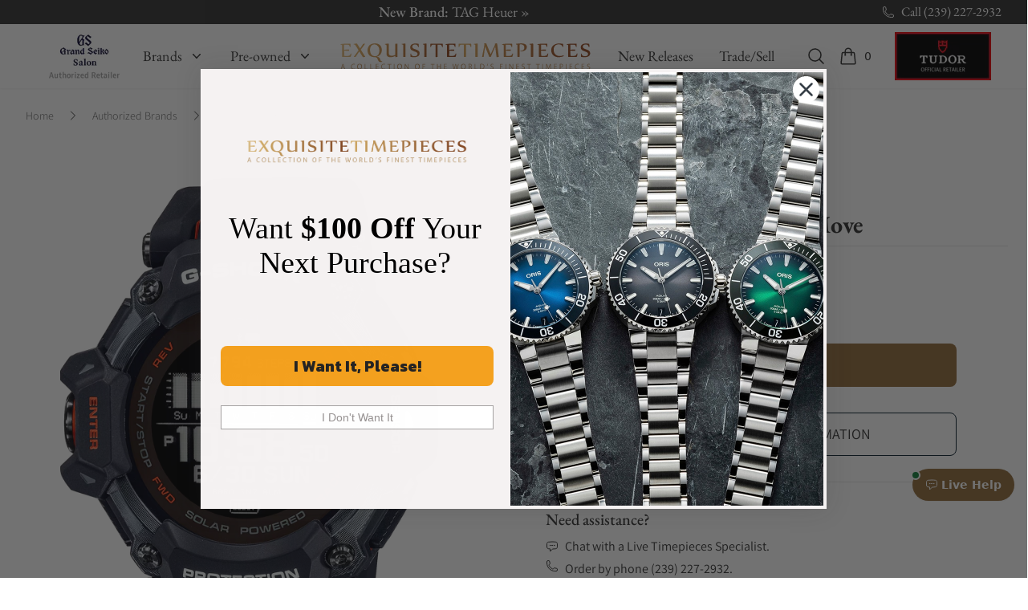

--- FILE ---
content_type: text/html; charset=utf-8
request_url: https://www.google.com/recaptcha/api2/anchor?ar=1&k=6Lc39LMUAAAAAKUZwaA_DNoo2L6nHzHsLi2jDZkH&co=aHR0cHM6Ly93d3cuZXhxdWlzaXRldGltZXBpZWNlcy5jb206NDQz&hl=en&v=PoyoqOPhxBO7pBk68S4YbpHZ&size=normal&anchor-ms=20000&execute-ms=30000&cb=ukohk07nvkfd
body_size: 49373
content:
<!DOCTYPE HTML><html dir="ltr" lang="en"><head><meta http-equiv="Content-Type" content="text/html; charset=UTF-8">
<meta http-equiv="X-UA-Compatible" content="IE=edge">
<title>reCAPTCHA</title>
<style type="text/css">
/* cyrillic-ext */
@font-face {
  font-family: 'Roboto';
  font-style: normal;
  font-weight: 400;
  font-stretch: 100%;
  src: url(//fonts.gstatic.com/s/roboto/v48/KFO7CnqEu92Fr1ME7kSn66aGLdTylUAMa3GUBHMdazTgWw.woff2) format('woff2');
  unicode-range: U+0460-052F, U+1C80-1C8A, U+20B4, U+2DE0-2DFF, U+A640-A69F, U+FE2E-FE2F;
}
/* cyrillic */
@font-face {
  font-family: 'Roboto';
  font-style: normal;
  font-weight: 400;
  font-stretch: 100%;
  src: url(//fonts.gstatic.com/s/roboto/v48/KFO7CnqEu92Fr1ME7kSn66aGLdTylUAMa3iUBHMdazTgWw.woff2) format('woff2');
  unicode-range: U+0301, U+0400-045F, U+0490-0491, U+04B0-04B1, U+2116;
}
/* greek-ext */
@font-face {
  font-family: 'Roboto';
  font-style: normal;
  font-weight: 400;
  font-stretch: 100%;
  src: url(//fonts.gstatic.com/s/roboto/v48/KFO7CnqEu92Fr1ME7kSn66aGLdTylUAMa3CUBHMdazTgWw.woff2) format('woff2');
  unicode-range: U+1F00-1FFF;
}
/* greek */
@font-face {
  font-family: 'Roboto';
  font-style: normal;
  font-weight: 400;
  font-stretch: 100%;
  src: url(//fonts.gstatic.com/s/roboto/v48/KFO7CnqEu92Fr1ME7kSn66aGLdTylUAMa3-UBHMdazTgWw.woff2) format('woff2');
  unicode-range: U+0370-0377, U+037A-037F, U+0384-038A, U+038C, U+038E-03A1, U+03A3-03FF;
}
/* math */
@font-face {
  font-family: 'Roboto';
  font-style: normal;
  font-weight: 400;
  font-stretch: 100%;
  src: url(//fonts.gstatic.com/s/roboto/v48/KFO7CnqEu92Fr1ME7kSn66aGLdTylUAMawCUBHMdazTgWw.woff2) format('woff2');
  unicode-range: U+0302-0303, U+0305, U+0307-0308, U+0310, U+0312, U+0315, U+031A, U+0326-0327, U+032C, U+032F-0330, U+0332-0333, U+0338, U+033A, U+0346, U+034D, U+0391-03A1, U+03A3-03A9, U+03B1-03C9, U+03D1, U+03D5-03D6, U+03F0-03F1, U+03F4-03F5, U+2016-2017, U+2034-2038, U+203C, U+2040, U+2043, U+2047, U+2050, U+2057, U+205F, U+2070-2071, U+2074-208E, U+2090-209C, U+20D0-20DC, U+20E1, U+20E5-20EF, U+2100-2112, U+2114-2115, U+2117-2121, U+2123-214F, U+2190, U+2192, U+2194-21AE, U+21B0-21E5, U+21F1-21F2, U+21F4-2211, U+2213-2214, U+2216-22FF, U+2308-230B, U+2310, U+2319, U+231C-2321, U+2336-237A, U+237C, U+2395, U+239B-23B7, U+23D0, U+23DC-23E1, U+2474-2475, U+25AF, U+25B3, U+25B7, U+25BD, U+25C1, U+25CA, U+25CC, U+25FB, U+266D-266F, U+27C0-27FF, U+2900-2AFF, U+2B0E-2B11, U+2B30-2B4C, U+2BFE, U+3030, U+FF5B, U+FF5D, U+1D400-1D7FF, U+1EE00-1EEFF;
}
/* symbols */
@font-face {
  font-family: 'Roboto';
  font-style: normal;
  font-weight: 400;
  font-stretch: 100%;
  src: url(//fonts.gstatic.com/s/roboto/v48/KFO7CnqEu92Fr1ME7kSn66aGLdTylUAMaxKUBHMdazTgWw.woff2) format('woff2');
  unicode-range: U+0001-000C, U+000E-001F, U+007F-009F, U+20DD-20E0, U+20E2-20E4, U+2150-218F, U+2190, U+2192, U+2194-2199, U+21AF, U+21E6-21F0, U+21F3, U+2218-2219, U+2299, U+22C4-22C6, U+2300-243F, U+2440-244A, U+2460-24FF, U+25A0-27BF, U+2800-28FF, U+2921-2922, U+2981, U+29BF, U+29EB, U+2B00-2BFF, U+4DC0-4DFF, U+FFF9-FFFB, U+10140-1018E, U+10190-1019C, U+101A0, U+101D0-101FD, U+102E0-102FB, U+10E60-10E7E, U+1D2C0-1D2D3, U+1D2E0-1D37F, U+1F000-1F0FF, U+1F100-1F1AD, U+1F1E6-1F1FF, U+1F30D-1F30F, U+1F315, U+1F31C, U+1F31E, U+1F320-1F32C, U+1F336, U+1F378, U+1F37D, U+1F382, U+1F393-1F39F, U+1F3A7-1F3A8, U+1F3AC-1F3AF, U+1F3C2, U+1F3C4-1F3C6, U+1F3CA-1F3CE, U+1F3D4-1F3E0, U+1F3ED, U+1F3F1-1F3F3, U+1F3F5-1F3F7, U+1F408, U+1F415, U+1F41F, U+1F426, U+1F43F, U+1F441-1F442, U+1F444, U+1F446-1F449, U+1F44C-1F44E, U+1F453, U+1F46A, U+1F47D, U+1F4A3, U+1F4B0, U+1F4B3, U+1F4B9, U+1F4BB, U+1F4BF, U+1F4C8-1F4CB, U+1F4D6, U+1F4DA, U+1F4DF, U+1F4E3-1F4E6, U+1F4EA-1F4ED, U+1F4F7, U+1F4F9-1F4FB, U+1F4FD-1F4FE, U+1F503, U+1F507-1F50B, U+1F50D, U+1F512-1F513, U+1F53E-1F54A, U+1F54F-1F5FA, U+1F610, U+1F650-1F67F, U+1F687, U+1F68D, U+1F691, U+1F694, U+1F698, U+1F6AD, U+1F6B2, U+1F6B9-1F6BA, U+1F6BC, U+1F6C6-1F6CF, U+1F6D3-1F6D7, U+1F6E0-1F6EA, U+1F6F0-1F6F3, U+1F6F7-1F6FC, U+1F700-1F7FF, U+1F800-1F80B, U+1F810-1F847, U+1F850-1F859, U+1F860-1F887, U+1F890-1F8AD, U+1F8B0-1F8BB, U+1F8C0-1F8C1, U+1F900-1F90B, U+1F93B, U+1F946, U+1F984, U+1F996, U+1F9E9, U+1FA00-1FA6F, U+1FA70-1FA7C, U+1FA80-1FA89, U+1FA8F-1FAC6, U+1FACE-1FADC, U+1FADF-1FAE9, U+1FAF0-1FAF8, U+1FB00-1FBFF;
}
/* vietnamese */
@font-face {
  font-family: 'Roboto';
  font-style: normal;
  font-weight: 400;
  font-stretch: 100%;
  src: url(//fonts.gstatic.com/s/roboto/v48/KFO7CnqEu92Fr1ME7kSn66aGLdTylUAMa3OUBHMdazTgWw.woff2) format('woff2');
  unicode-range: U+0102-0103, U+0110-0111, U+0128-0129, U+0168-0169, U+01A0-01A1, U+01AF-01B0, U+0300-0301, U+0303-0304, U+0308-0309, U+0323, U+0329, U+1EA0-1EF9, U+20AB;
}
/* latin-ext */
@font-face {
  font-family: 'Roboto';
  font-style: normal;
  font-weight: 400;
  font-stretch: 100%;
  src: url(//fonts.gstatic.com/s/roboto/v48/KFO7CnqEu92Fr1ME7kSn66aGLdTylUAMa3KUBHMdazTgWw.woff2) format('woff2');
  unicode-range: U+0100-02BA, U+02BD-02C5, U+02C7-02CC, U+02CE-02D7, U+02DD-02FF, U+0304, U+0308, U+0329, U+1D00-1DBF, U+1E00-1E9F, U+1EF2-1EFF, U+2020, U+20A0-20AB, U+20AD-20C0, U+2113, U+2C60-2C7F, U+A720-A7FF;
}
/* latin */
@font-face {
  font-family: 'Roboto';
  font-style: normal;
  font-weight: 400;
  font-stretch: 100%;
  src: url(//fonts.gstatic.com/s/roboto/v48/KFO7CnqEu92Fr1ME7kSn66aGLdTylUAMa3yUBHMdazQ.woff2) format('woff2');
  unicode-range: U+0000-00FF, U+0131, U+0152-0153, U+02BB-02BC, U+02C6, U+02DA, U+02DC, U+0304, U+0308, U+0329, U+2000-206F, U+20AC, U+2122, U+2191, U+2193, U+2212, U+2215, U+FEFF, U+FFFD;
}
/* cyrillic-ext */
@font-face {
  font-family: 'Roboto';
  font-style: normal;
  font-weight: 500;
  font-stretch: 100%;
  src: url(//fonts.gstatic.com/s/roboto/v48/KFO7CnqEu92Fr1ME7kSn66aGLdTylUAMa3GUBHMdazTgWw.woff2) format('woff2');
  unicode-range: U+0460-052F, U+1C80-1C8A, U+20B4, U+2DE0-2DFF, U+A640-A69F, U+FE2E-FE2F;
}
/* cyrillic */
@font-face {
  font-family: 'Roboto';
  font-style: normal;
  font-weight: 500;
  font-stretch: 100%;
  src: url(//fonts.gstatic.com/s/roboto/v48/KFO7CnqEu92Fr1ME7kSn66aGLdTylUAMa3iUBHMdazTgWw.woff2) format('woff2');
  unicode-range: U+0301, U+0400-045F, U+0490-0491, U+04B0-04B1, U+2116;
}
/* greek-ext */
@font-face {
  font-family: 'Roboto';
  font-style: normal;
  font-weight: 500;
  font-stretch: 100%;
  src: url(//fonts.gstatic.com/s/roboto/v48/KFO7CnqEu92Fr1ME7kSn66aGLdTylUAMa3CUBHMdazTgWw.woff2) format('woff2');
  unicode-range: U+1F00-1FFF;
}
/* greek */
@font-face {
  font-family: 'Roboto';
  font-style: normal;
  font-weight: 500;
  font-stretch: 100%;
  src: url(//fonts.gstatic.com/s/roboto/v48/KFO7CnqEu92Fr1ME7kSn66aGLdTylUAMa3-UBHMdazTgWw.woff2) format('woff2');
  unicode-range: U+0370-0377, U+037A-037F, U+0384-038A, U+038C, U+038E-03A1, U+03A3-03FF;
}
/* math */
@font-face {
  font-family: 'Roboto';
  font-style: normal;
  font-weight: 500;
  font-stretch: 100%;
  src: url(//fonts.gstatic.com/s/roboto/v48/KFO7CnqEu92Fr1ME7kSn66aGLdTylUAMawCUBHMdazTgWw.woff2) format('woff2');
  unicode-range: U+0302-0303, U+0305, U+0307-0308, U+0310, U+0312, U+0315, U+031A, U+0326-0327, U+032C, U+032F-0330, U+0332-0333, U+0338, U+033A, U+0346, U+034D, U+0391-03A1, U+03A3-03A9, U+03B1-03C9, U+03D1, U+03D5-03D6, U+03F0-03F1, U+03F4-03F5, U+2016-2017, U+2034-2038, U+203C, U+2040, U+2043, U+2047, U+2050, U+2057, U+205F, U+2070-2071, U+2074-208E, U+2090-209C, U+20D0-20DC, U+20E1, U+20E5-20EF, U+2100-2112, U+2114-2115, U+2117-2121, U+2123-214F, U+2190, U+2192, U+2194-21AE, U+21B0-21E5, U+21F1-21F2, U+21F4-2211, U+2213-2214, U+2216-22FF, U+2308-230B, U+2310, U+2319, U+231C-2321, U+2336-237A, U+237C, U+2395, U+239B-23B7, U+23D0, U+23DC-23E1, U+2474-2475, U+25AF, U+25B3, U+25B7, U+25BD, U+25C1, U+25CA, U+25CC, U+25FB, U+266D-266F, U+27C0-27FF, U+2900-2AFF, U+2B0E-2B11, U+2B30-2B4C, U+2BFE, U+3030, U+FF5B, U+FF5D, U+1D400-1D7FF, U+1EE00-1EEFF;
}
/* symbols */
@font-face {
  font-family: 'Roboto';
  font-style: normal;
  font-weight: 500;
  font-stretch: 100%;
  src: url(//fonts.gstatic.com/s/roboto/v48/KFO7CnqEu92Fr1ME7kSn66aGLdTylUAMaxKUBHMdazTgWw.woff2) format('woff2');
  unicode-range: U+0001-000C, U+000E-001F, U+007F-009F, U+20DD-20E0, U+20E2-20E4, U+2150-218F, U+2190, U+2192, U+2194-2199, U+21AF, U+21E6-21F0, U+21F3, U+2218-2219, U+2299, U+22C4-22C6, U+2300-243F, U+2440-244A, U+2460-24FF, U+25A0-27BF, U+2800-28FF, U+2921-2922, U+2981, U+29BF, U+29EB, U+2B00-2BFF, U+4DC0-4DFF, U+FFF9-FFFB, U+10140-1018E, U+10190-1019C, U+101A0, U+101D0-101FD, U+102E0-102FB, U+10E60-10E7E, U+1D2C0-1D2D3, U+1D2E0-1D37F, U+1F000-1F0FF, U+1F100-1F1AD, U+1F1E6-1F1FF, U+1F30D-1F30F, U+1F315, U+1F31C, U+1F31E, U+1F320-1F32C, U+1F336, U+1F378, U+1F37D, U+1F382, U+1F393-1F39F, U+1F3A7-1F3A8, U+1F3AC-1F3AF, U+1F3C2, U+1F3C4-1F3C6, U+1F3CA-1F3CE, U+1F3D4-1F3E0, U+1F3ED, U+1F3F1-1F3F3, U+1F3F5-1F3F7, U+1F408, U+1F415, U+1F41F, U+1F426, U+1F43F, U+1F441-1F442, U+1F444, U+1F446-1F449, U+1F44C-1F44E, U+1F453, U+1F46A, U+1F47D, U+1F4A3, U+1F4B0, U+1F4B3, U+1F4B9, U+1F4BB, U+1F4BF, U+1F4C8-1F4CB, U+1F4D6, U+1F4DA, U+1F4DF, U+1F4E3-1F4E6, U+1F4EA-1F4ED, U+1F4F7, U+1F4F9-1F4FB, U+1F4FD-1F4FE, U+1F503, U+1F507-1F50B, U+1F50D, U+1F512-1F513, U+1F53E-1F54A, U+1F54F-1F5FA, U+1F610, U+1F650-1F67F, U+1F687, U+1F68D, U+1F691, U+1F694, U+1F698, U+1F6AD, U+1F6B2, U+1F6B9-1F6BA, U+1F6BC, U+1F6C6-1F6CF, U+1F6D3-1F6D7, U+1F6E0-1F6EA, U+1F6F0-1F6F3, U+1F6F7-1F6FC, U+1F700-1F7FF, U+1F800-1F80B, U+1F810-1F847, U+1F850-1F859, U+1F860-1F887, U+1F890-1F8AD, U+1F8B0-1F8BB, U+1F8C0-1F8C1, U+1F900-1F90B, U+1F93B, U+1F946, U+1F984, U+1F996, U+1F9E9, U+1FA00-1FA6F, U+1FA70-1FA7C, U+1FA80-1FA89, U+1FA8F-1FAC6, U+1FACE-1FADC, U+1FADF-1FAE9, U+1FAF0-1FAF8, U+1FB00-1FBFF;
}
/* vietnamese */
@font-face {
  font-family: 'Roboto';
  font-style: normal;
  font-weight: 500;
  font-stretch: 100%;
  src: url(//fonts.gstatic.com/s/roboto/v48/KFO7CnqEu92Fr1ME7kSn66aGLdTylUAMa3OUBHMdazTgWw.woff2) format('woff2');
  unicode-range: U+0102-0103, U+0110-0111, U+0128-0129, U+0168-0169, U+01A0-01A1, U+01AF-01B0, U+0300-0301, U+0303-0304, U+0308-0309, U+0323, U+0329, U+1EA0-1EF9, U+20AB;
}
/* latin-ext */
@font-face {
  font-family: 'Roboto';
  font-style: normal;
  font-weight: 500;
  font-stretch: 100%;
  src: url(//fonts.gstatic.com/s/roboto/v48/KFO7CnqEu92Fr1ME7kSn66aGLdTylUAMa3KUBHMdazTgWw.woff2) format('woff2');
  unicode-range: U+0100-02BA, U+02BD-02C5, U+02C7-02CC, U+02CE-02D7, U+02DD-02FF, U+0304, U+0308, U+0329, U+1D00-1DBF, U+1E00-1E9F, U+1EF2-1EFF, U+2020, U+20A0-20AB, U+20AD-20C0, U+2113, U+2C60-2C7F, U+A720-A7FF;
}
/* latin */
@font-face {
  font-family: 'Roboto';
  font-style: normal;
  font-weight: 500;
  font-stretch: 100%;
  src: url(//fonts.gstatic.com/s/roboto/v48/KFO7CnqEu92Fr1ME7kSn66aGLdTylUAMa3yUBHMdazQ.woff2) format('woff2');
  unicode-range: U+0000-00FF, U+0131, U+0152-0153, U+02BB-02BC, U+02C6, U+02DA, U+02DC, U+0304, U+0308, U+0329, U+2000-206F, U+20AC, U+2122, U+2191, U+2193, U+2212, U+2215, U+FEFF, U+FFFD;
}
/* cyrillic-ext */
@font-face {
  font-family: 'Roboto';
  font-style: normal;
  font-weight: 900;
  font-stretch: 100%;
  src: url(//fonts.gstatic.com/s/roboto/v48/KFO7CnqEu92Fr1ME7kSn66aGLdTylUAMa3GUBHMdazTgWw.woff2) format('woff2');
  unicode-range: U+0460-052F, U+1C80-1C8A, U+20B4, U+2DE0-2DFF, U+A640-A69F, U+FE2E-FE2F;
}
/* cyrillic */
@font-face {
  font-family: 'Roboto';
  font-style: normal;
  font-weight: 900;
  font-stretch: 100%;
  src: url(//fonts.gstatic.com/s/roboto/v48/KFO7CnqEu92Fr1ME7kSn66aGLdTylUAMa3iUBHMdazTgWw.woff2) format('woff2');
  unicode-range: U+0301, U+0400-045F, U+0490-0491, U+04B0-04B1, U+2116;
}
/* greek-ext */
@font-face {
  font-family: 'Roboto';
  font-style: normal;
  font-weight: 900;
  font-stretch: 100%;
  src: url(//fonts.gstatic.com/s/roboto/v48/KFO7CnqEu92Fr1ME7kSn66aGLdTylUAMa3CUBHMdazTgWw.woff2) format('woff2');
  unicode-range: U+1F00-1FFF;
}
/* greek */
@font-face {
  font-family: 'Roboto';
  font-style: normal;
  font-weight: 900;
  font-stretch: 100%;
  src: url(//fonts.gstatic.com/s/roboto/v48/KFO7CnqEu92Fr1ME7kSn66aGLdTylUAMa3-UBHMdazTgWw.woff2) format('woff2');
  unicode-range: U+0370-0377, U+037A-037F, U+0384-038A, U+038C, U+038E-03A1, U+03A3-03FF;
}
/* math */
@font-face {
  font-family: 'Roboto';
  font-style: normal;
  font-weight: 900;
  font-stretch: 100%;
  src: url(//fonts.gstatic.com/s/roboto/v48/KFO7CnqEu92Fr1ME7kSn66aGLdTylUAMawCUBHMdazTgWw.woff2) format('woff2');
  unicode-range: U+0302-0303, U+0305, U+0307-0308, U+0310, U+0312, U+0315, U+031A, U+0326-0327, U+032C, U+032F-0330, U+0332-0333, U+0338, U+033A, U+0346, U+034D, U+0391-03A1, U+03A3-03A9, U+03B1-03C9, U+03D1, U+03D5-03D6, U+03F0-03F1, U+03F4-03F5, U+2016-2017, U+2034-2038, U+203C, U+2040, U+2043, U+2047, U+2050, U+2057, U+205F, U+2070-2071, U+2074-208E, U+2090-209C, U+20D0-20DC, U+20E1, U+20E5-20EF, U+2100-2112, U+2114-2115, U+2117-2121, U+2123-214F, U+2190, U+2192, U+2194-21AE, U+21B0-21E5, U+21F1-21F2, U+21F4-2211, U+2213-2214, U+2216-22FF, U+2308-230B, U+2310, U+2319, U+231C-2321, U+2336-237A, U+237C, U+2395, U+239B-23B7, U+23D0, U+23DC-23E1, U+2474-2475, U+25AF, U+25B3, U+25B7, U+25BD, U+25C1, U+25CA, U+25CC, U+25FB, U+266D-266F, U+27C0-27FF, U+2900-2AFF, U+2B0E-2B11, U+2B30-2B4C, U+2BFE, U+3030, U+FF5B, U+FF5D, U+1D400-1D7FF, U+1EE00-1EEFF;
}
/* symbols */
@font-face {
  font-family: 'Roboto';
  font-style: normal;
  font-weight: 900;
  font-stretch: 100%;
  src: url(//fonts.gstatic.com/s/roboto/v48/KFO7CnqEu92Fr1ME7kSn66aGLdTylUAMaxKUBHMdazTgWw.woff2) format('woff2');
  unicode-range: U+0001-000C, U+000E-001F, U+007F-009F, U+20DD-20E0, U+20E2-20E4, U+2150-218F, U+2190, U+2192, U+2194-2199, U+21AF, U+21E6-21F0, U+21F3, U+2218-2219, U+2299, U+22C4-22C6, U+2300-243F, U+2440-244A, U+2460-24FF, U+25A0-27BF, U+2800-28FF, U+2921-2922, U+2981, U+29BF, U+29EB, U+2B00-2BFF, U+4DC0-4DFF, U+FFF9-FFFB, U+10140-1018E, U+10190-1019C, U+101A0, U+101D0-101FD, U+102E0-102FB, U+10E60-10E7E, U+1D2C0-1D2D3, U+1D2E0-1D37F, U+1F000-1F0FF, U+1F100-1F1AD, U+1F1E6-1F1FF, U+1F30D-1F30F, U+1F315, U+1F31C, U+1F31E, U+1F320-1F32C, U+1F336, U+1F378, U+1F37D, U+1F382, U+1F393-1F39F, U+1F3A7-1F3A8, U+1F3AC-1F3AF, U+1F3C2, U+1F3C4-1F3C6, U+1F3CA-1F3CE, U+1F3D4-1F3E0, U+1F3ED, U+1F3F1-1F3F3, U+1F3F5-1F3F7, U+1F408, U+1F415, U+1F41F, U+1F426, U+1F43F, U+1F441-1F442, U+1F444, U+1F446-1F449, U+1F44C-1F44E, U+1F453, U+1F46A, U+1F47D, U+1F4A3, U+1F4B0, U+1F4B3, U+1F4B9, U+1F4BB, U+1F4BF, U+1F4C8-1F4CB, U+1F4D6, U+1F4DA, U+1F4DF, U+1F4E3-1F4E6, U+1F4EA-1F4ED, U+1F4F7, U+1F4F9-1F4FB, U+1F4FD-1F4FE, U+1F503, U+1F507-1F50B, U+1F50D, U+1F512-1F513, U+1F53E-1F54A, U+1F54F-1F5FA, U+1F610, U+1F650-1F67F, U+1F687, U+1F68D, U+1F691, U+1F694, U+1F698, U+1F6AD, U+1F6B2, U+1F6B9-1F6BA, U+1F6BC, U+1F6C6-1F6CF, U+1F6D3-1F6D7, U+1F6E0-1F6EA, U+1F6F0-1F6F3, U+1F6F7-1F6FC, U+1F700-1F7FF, U+1F800-1F80B, U+1F810-1F847, U+1F850-1F859, U+1F860-1F887, U+1F890-1F8AD, U+1F8B0-1F8BB, U+1F8C0-1F8C1, U+1F900-1F90B, U+1F93B, U+1F946, U+1F984, U+1F996, U+1F9E9, U+1FA00-1FA6F, U+1FA70-1FA7C, U+1FA80-1FA89, U+1FA8F-1FAC6, U+1FACE-1FADC, U+1FADF-1FAE9, U+1FAF0-1FAF8, U+1FB00-1FBFF;
}
/* vietnamese */
@font-face {
  font-family: 'Roboto';
  font-style: normal;
  font-weight: 900;
  font-stretch: 100%;
  src: url(//fonts.gstatic.com/s/roboto/v48/KFO7CnqEu92Fr1ME7kSn66aGLdTylUAMa3OUBHMdazTgWw.woff2) format('woff2');
  unicode-range: U+0102-0103, U+0110-0111, U+0128-0129, U+0168-0169, U+01A0-01A1, U+01AF-01B0, U+0300-0301, U+0303-0304, U+0308-0309, U+0323, U+0329, U+1EA0-1EF9, U+20AB;
}
/* latin-ext */
@font-face {
  font-family: 'Roboto';
  font-style: normal;
  font-weight: 900;
  font-stretch: 100%;
  src: url(//fonts.gstatic.com/s/roboto/v48/KFO7CnqEu92Fr1ME7kSn66aGLdTylUAMa3KUBHMdazTgWw.woff2) format('woff2');
  unicode-range: U+0100-02BA, U+02BD-02C5, U+02C7-02CC, U+02CE-02D7, U+02DD-02FF, U+0304, U+0308, U+0329, U+1D00-1DBF, U+1E00-1E9F, U+1EF2-1EFF, U+2020, U+20A0-20AB, U+20AD-20C0, U+2113, U+2C60-2C7F, U+A720-A7FF;
}
/* latin */
@font-face {
  font-family: 'Roboto';
  font-style: normal;
  font-weight: 900;
  font-stretch: 100%;
  src: url(//fonts.gstatic.com/s/roboto/v48/KFO7CnqEu92Fr1ME7kSn66aGLdTylUAMa3yUBHMdazQ.woff2) format('woff2');
  unicode-range: U+0000-00FF, U+0131, U+0152-0153, U+02BB-02BC, U+02C6, U+02DA, U+02DC, U+0304, U+0308, U+0329, U+2000-206F, U+20AC, U+2122, U+2191, U+2193, U+2212, U+2215, U+FEFF, U+FFFD;
}

</style>
<link rel="stylesheet" type="text/css" href="https://www.gstatic.com/recaptcha/releases/PoyoqOPhxBO7pBk68S4YbpHZ/styles__ltr.css">
<script nonce="6T48h4zGcD68tRrKjgXB-w" type="text/javascript">window['__recaptcha_api'] = 'https://www.google.com/recaptcha/api2/';</script>
<script type="text/javascript" src="https://www.gstatic.com/recaptcha/releases/PoyoqOPhxBO7pBk68S4YbpHZ/recaptcha__en.js" nonce="6T48h4zGcD68tRrKjgXB-w">
      
    </script></head>
<body><div id="rc-anchor-alert" class="rc-anchor-alert"></div>
<input type="hidden" id="recaptcha-token" value="[base64]">
<script type="text/javascript" nonce="6T48h4zGcD68tRrKjgXB-w">
      recaptcha.anchor.Main.init("[\x22ainput\x22,[\x22bgdata\x22,\x22\x22,\[base64]/[base64]/[base64]/ZyhXLGgpOnEoW04sMjEsbF0sVywwKSxoKSxmYWxzZSxmYWxzZSl9Y2F0Y2goayl7RygzNTgsVyk/[base64]/[base64]/[base64]/[base64]/[base64]/[base64]/[base64]/bmV3IEJbT10oRFswXSk6dz09Mj9uZXcgQltPXShEWzBdLERbMV0pOnc9PTM/bmV3IEJbT10oRFswXSxEWzFdLERbMl0pOnc9PTQ/[base64]/[base64]/[base64]/[base64]/[base64]\\u003d\x22,\[base64]\x22,\x22w7nCkVTClEbDlsOSw7cNc8K3VMKbJG3CkTcrw5HCm8OZwoRjw6vDrsKQwoDDvmoQNcOAwpjChcKow51pW8O4U1TCosO+IwHDhcKWf8KJc0dwV0dAw54CWXpUcsOZfsK/w53ClMKVw5Y0T8KLQcKCOSJfCcKcw4zDuXvDgUHCvnvCvmpgEMKgZsOew5JJw40pwpdrICnCo8KKaQfDocKQasKuw7tfw7htIsKew4HCvsOgwpzDigHDhMK2w5LCscKVSH/CuFUnasODwqfDsMKvwpB/CRg3HhzCqSlGwrfCk0wRw5PCqsOhw4fCvMOYwqPDpGPDrsO2w4/[base64]/Cs8KLJsOBOFDDvcK2w6V2IcKZw7RmwonDhGxpw5zCk2bDhkvCjcKYw5fCszh4BMOXw7oUeyDCmcKuB1ERw5MeDcOrUTNYZsOkwo1WSsK3w4/DoHvCscKuwr46w712BsO0w5AsUGMmUzx1w5QyXiPDjHAJw6zDoMKHdVgxYsKTPcK+Git/wrTCqW5rVBlcNcKVwrnDlSo0wqJbw4B7FEbDmEjCvcKgCsK+wpTDoMOzwofDlcOIJgHCusK8ZyrCjcOfwpNcwoTDq8KHwoJwdcOtwp1AwpcAwp3DnEInw7Jmf8O/wpgFBMOrw6DCocOXw6IpwqjDqcOzQMKUw49Wwr3CtScpPcOVw4Icw73CpkTCnXnDpQ0CwqtfTWbCinrDixYOwrLDpcOfdgpww4paJkjCmcOxw4rCojXDuDfDmAnCrsOlwoZPw6Acw57CrmjCqcK9eMKDw5EyZm1Aw4M/[base64]/CksKpwqljw4MTwqlAw4zDiWnCiWDDjE7DrcKZw5DDiTB1wptDd8KzK8K4BcO6wqHCmcK5ecKPwr9rO1Z6OcKzDsOcw6wLwolrY8K1wocvbCVkw5BrVsKOwrcuw5XDoXt/bCzDu8OxwqHCg8O8Gz7CoMO4wos7wrU1w7pQHMOoc2dsfMKZQMKGPsO3EjzCsW0Sw6PDu34kw6ZVwpo8w6PCtG4uG8OowprDjn0Sw7PChG7Ct8K6Ol3Dl8OTB0g7QAMNHMKjwpLDg0bCjcO0w7nDrXnDqMOCc3PDvwhmw7pKw5hQwqjDi8K/wocMNcKlZC7Cti3CuibCszbDvHdlw6vDrMKOFwI2wrUCSsOLwqISeMOfHG5ST8OwPsOcdsO7wo7CqnzChn0cLMOcGjjCqsK8wqjDpWMiwphDKMOUFsOtw5nDpTpcw4HDuEBFw7LDt8K5w7/DlcOlwoXCtWTDvB5xw6nCvyTCkcK3HGcxw5nDnsKlO2XCq8K9w5gWA2/DiEHClMOgwoHClBcEwoPCkTHCvMK+w5o3w4Avw4fDpiU2BsKJw53DuV0ICMOvZcK1FwnCgMK0Y27CtsODw5sDwrE4CzfCvMONwoYNbcOFwoMPa8O9e8OpEsOrIjNkw5swwrd/w7HDkU3DjBfCk8OvwrHClcK0asKXw7HCkz/DrMOrbMOzeUkQOwYKMsKHwrPChV8xw4nCsGHCmBfCri5ZwoLDgsKCw4JvKioLw7TCtgXDusKAJm5tw7MbUsKOw4olwq17woXDpU/DkWlXw7k6wp85wpHDmsOUwonDocKHwq4FJ8KRw4jCuSbDncOTdWPCuH7Cl8OmHCfCm8KBOX/CoMK3w45qMAlFwo3DgnFoSsOPacKBw5rCmRvDisK+WcOcw4zDlhFaWg/ClQ/Cu8Kgwo1Xw7vCucKxwpTCrDzDtsOdwofCh08Ww77CoRPDvsOUBRUNWijCisKIJT/[base64]/[base64]/CgFd7wp8wGcOpwrfCtgPDicO8w6Ehwro6w5xFw7kowo7DkcOfw5bCscOEAMKAw4djw5jCkBgsScO9HsK/w7TDgsKzwqfDt8KvXsK1w5vCjQNWwrVJwoVzUzXDi3DDsTdbVAomw5t7OcORDsKAw5xgN8KlDMO+XwI+w5DCocKpw4jDpnXDjinCjG5jw6Z4wohpwovCqxJWwrbCtCgrJsK1wrNOwpXCg8Kgw64ZwqQZCcKgdEvDgkN3McKoPRUcwq7CmcO+fcOYOVQ/w5dzQsKqBsKzw4ZSwq/ChsO2XQ8ew4EFwovCiSbCosOQXcOMMD/DpsObwoVXw6QEw7bDoGXDglIuw5YBdRbDmjoSPMOewrXDs3gew7DCnMO/UFsww4XDrMO6w6LCvsOXeiR6wqkIwr7CkzQfXjXDnEDCo8KRwobDrz0Rf8OeN8KIwpXCkH7CvH/DvcKcL1wYw79ICmzDmcOhVsO5wqHDoWvDpcKEw4oCHG9KwpvDnsKlw6xjw7PDh0nDvirDoXs/w4PDlcKgw7zCl8KEw5TCggY0w4MJZcKWNGLCnwLDhEVYwoZ1LCYHKMKiw4p6KmkOaXnCrQLCocK5OsKcTGPCoTg/w7MVw7fCgW1Vw582RSfCgsKEwocyw6bCmcOISHY2wqzDpMKlw7B+IsKlwqlewo7Dt8KNwpMWw4IQw7LCg8OVVS/DlxjDs8OCTkcUwrFGKEzDlMKUKMKBw6cmw4xfw4/CisKAw71mwoLCicOhw5HCr2N5ZQvCrsKIwpvDnEQkw7oswrvCm3MqwqnDu3bDtMKgw7N9w7nDnMOWwpE0e8OsH8OzwqjDnMKTw7E2XlA8wotrw4fCkHnDlhwUHiEaby/Cq8KBWcOmw7pZKcKUCMKCbm9Ta8Kgcyg7wq8/w74aXcOqTcK6wrXDuF7Cly5fKsKZwpXDjREseMK8KsOYc3g2w5PDuMODUGvCosKEw4IURzXDvcKew5BneMKSZCrDq359wp1CwprDjcODRMO6wq3CosKjwobCsm8sw6/CkcK0MjXDhsOMw6pmCsOFNTofJMKZQcO5w5vDrEYEEMOzRsO8w63CmzPCgMO/[base64]/[base64]/Cm8K4wqFPwrzDi8OPw60iOhDCusOvw7Urw7J8wobCkC1Rw6s0wr3DlU1ZwqEHFU/[base64]/[base64]/[base64]/CgcKqMB1bw7cTwrICBzNXOMK2SgPCrsOJw7XCpMOfwrnDgMOgw6nCi27Cn8OELADCmzEvBkFtwqHDq8O6f8KfAsKZcmfDlMKNw4FTRMKLDF5eccKYTsKRTi3Cm0zCkMOZw4/DqcKtU8KLwqLDgsOpwq3Dv2pqw7Qhw6s4BVwObwp/[base64]/CjBDDv8Kxwo4vf8KQZsKLQsKdUG/DhMOaT1RvcxJaw7JowqjDh8OewqoYw6TClTp3w4fDoMO9w5XDgcOEwrHCisKNJMKBFsKvRmAlDMKFNMKYPsKUw7o0w7F2TTgLSMKaw5EodMOpw6HDmsORw7UcDDbCucOQFsObwqPDtm/DtzQXwqILwrppwq8JKMOEWsKKw74jBEPDjG7DoVbCosO4SxVLZR41w73DjUNEKcOewoV8wqlDwrTDoULDrsOXKsKERcKTIsOfwokAwrsGdDkDM0RzwqYWw78/w4A4bz/DiMKmacK6w6B2wo/Dk8KVw6fCqCZow77ChMKbCMKGwonCvcKdIFnCsm7DlsKOwrHDqsKUScOZPX7Cs8Onwq7DjAHCl8OfFAzChsK5WWsfw6USw4fDiF7Dt0fDtsKcwowdV3bDnQzDuMKFXsKDTMO3b8KAPwjDpCExwoBAPMObGh9TRCZ/wrTCncKDDUPDu8OFw73DusO7UFcjQwLDo8OpTsOMWiMkJUBEw4bCgT5sw4zDhsOnBhQcw5XCscOpwoh8w4pDw6vCqkJlw4JSFRJuw4TDoMKLwqXCh2fDkQFLYcOmPcOgwpbCt8Obw44uE1VbfScxD8OBGMK2L8KPOkrCiMOTR8K/KMKBwoDChzDCmBwTOFt6w7rDo8OTMyDCrMK5amLCu8KgayXCnwnDu23CqhHCnsKrw4Iiw4fCjFtpVVjDg8OYTMO7wrFIKnDCs8K+UBNZwoc5N2ZHHFcIworCmcK9wrNswqPCtsODAMONJ8KuMDXDp8KxOMOIKMOmw41bRyXCtsK6O8OZPcKtwp1PMhV/[base64]/w7RTw7nCqsODwqZPwo1IwrgowosIw7nCkcK/[base64]/CjcOuwqnDuAjCosOTYcKAHTjCqCXCiXbDisOCE1pLwo7Dl8Ofw4B5ewptwqbDs0HDvsKJJTvCpsODw5fCuMKHwqzCocKkwqxLwrbCh1rClA3Cu1jDi8KMHTjDosKhDMOaXsOeNgpYw7LCpR7DlkkUwp/CvMOowq15C8KOGXFJOsK6w74wwpnCgsKKB8KFfkx9w7/DlGPDrHY7Kn3DuMOXwpVHw7xJwrTCjlHCkMO7JcOiwoQ5ZsKmUsO3wqPDq04uH8OSTUzChBDDqihqb8Otw6nDgX4ta8KYwqZOMMKBQD3ClsK7EcKyZMOPEwLCgMO3DsOjHU4BbWTDgMK8LcKZw4N7KkBQw6c7UsKMw6fDpsOIN8KcwqlYS07DrUvCklJTNcK9DsOSw4/DjCrDq8KIGsORBmPDosOOCVlKYT/CngrCosOvw7PDsQTDsmpaw7kvURshDHksVcKEwrTDpjvCliPDrsKDw7hrwpt1wrw4acKPN8Oww4ElJWJOelHCp18DZ8KJwoR/wpzDsMOFVMKTw5jCqsOPworDj8OzMMKWw7cMeMO5wpPCgcOPwr7Dr8OHw4M7CcKlc8OKw5DDk8Kaw5law4zDv8O1Xw8ONjBjw4MtY38dw7Y+w6skYWrDmMKPw7dswql9bD7DmMO0QwjDhzIawrbDgMKHLjTCpw4OwrfCv8KFw5/[base64]/CjsOvJEgyw5PDq2PDhcKBC8K+bzzCksKxw43DiMKXwoPDvFc7cmddRsKPIFZPwrB4csOAwoRMKHA4w4LCpxgtfT15wq/CnsO/[base64]/w5QlwpdpTcKAEB0sZsKgecK9w7jCgRltw65Dwr/DvUwhwq4Zw63DmcKfccKiw7PDig8/wrZhHW0Gw7fDrMOkw6fDvsODAAvCoH7Cu8K5Sjg4PFPDgcK/[base64]/DisKBdMOEG0fDhcKeMsO/BWrDgsOzUzjDninDtcOaPMK6NTHDucOJOTAALC5kWMOwYhUEw5IPQsKjw5ZUwo7Dhn8dwpHCr8KPw53Dj8KsG8KdVHo8OxwadyfCu8OXNVpeIcK1aUPCj8Kcw7rDsVs0w7vCm8OSfiFRwq5DbsKLXcK6HW7DncKww70rFG3CmsOsbMKFwo4Ywq/DlUrCi0LDjl5Zw7Mtw7/Dj8OuwrBJJlnCjcKfwpHDpBQow4bCocKAXsKjw77Cvk/DrsOmwrjCvMKZwq3DjcOEwqzDsFbDkcO3w6JvY2B+wrbCpMOpw6fDlxFmJDLCv1tdQsK7C8O/w5fDjcKdwqZbwr1KBsOmdWnCtj/DtRrCp8K1J8OOw51NNsOfbsOLwpLCksOmM8OiS8Kmw7bCilgUKsK1cRDCul/Dv1bDsG4Jw5UgLVTCosKCwqvDhcKZfsKQGsKQV8KXfMKRR2ZVw6ooW0AJwpHCp8ODAwPDqMKCJsOGwopswpF0XcKTwpzDvsKkYcOvPSDClsK/[base64]/CozvClEV2QcO1wqwddC4EHsOrwqksw63Ds8OIw6FPwpDDtAsAwrjCikvCtcK8wqh2Y1LCiwjDnnnCuSTDhsOpwpUPwrjCkiFNDsK9Ml/DjRVqGgXCtA7DvMOpw6TCvsO5wp/DuhHCv1wUWcOfwozCk8OtR8Kaw6Qxw5bDpMKdwrJYwpcNw7NjKsOnwpFEdcOGwo8rw5R3NcKDw7E0w4rDtHgCwovDscKuLm3CmRs9LgzCvsKzRsOXw6XDrsOOwrEuXCzDusOYw5XCp8KTV8K6M3jCm30Pw4Nzw5PCr8K/wpvCosOZQ8Kqwr1CwoA4w5XCuMOSVhl0fG4GwrsvwrVew7PChcKYwo7DhCrDkDPCscKfKlzCjsKkbsKWSMKGWsOlVw/[base64]/wpEoX8Ofw5lHw6jDsMKrQ8OTw7FeFyJDw4hYPFNvw5soKMKPLV9uw6HDksK1wpVsV8O1fsOTw5jCgcKbwqp/wrTClMKVAMK8wofDgmbCnhpJDsOAExzCvH/DiW0gWVDCm8KSwqtIw5dUT8KEdgrCnsKpw6/Dk8OgTWrDgsO7wqEBwr9cFG1qOsOHVwttw6rCgcKjTxQYGmdXLcK5TcOqOCrCsToXfMK8HsOHTkd+w4zDgMKZScO4wp9FeGbDiWM5TwDDvcKRw47DqiHCkyvDlm3ChcOfPj13YMKMZAdFw44AwrHCncOTJ8OZGsKjIWV6wrDCoWsqJ8KVw5bCusKqKMKdw6rDgsO/f184PMOgIMOUwonCvVTDgcOyeWvDrcK5UCvDgsOVQQEzwoEYwpwhwp3CsF7Dt8Olwo8LecOHNMOQMMKMHcOSQcOaOcKNCcKrw7cZwo0iwro2wqtyY8K/b2zCi8KaUgg2HRwuJ8KXY8KxF8KgwpFWc0HCu3DCkV7DtsOjw4VWajrDl8KZwpPCksOEw4zCs8O5wr1Zb8KYez5Ywo7CicOCRxTClAAzQ8KQC1PDpcKPw5FtOMK1woNYwoPDg8O/[base64]/CtcOAw5zDs8O2HFtpwrB4wqHDomrCrsKewr7Dnj19IxvDjMO7R245HMOfQBwvw5vDhxXCksOdSkzCoMO/MsOEw5HCmsOqw4LDksKmw6rCrmFqwp4LF8KAw7cdwpBbwozCoyTDksOCXjnCtMOTV3/DmsOGXXdkJsO6YsKBwqvCisOIw5vDmkISABTDgcKBwqV4wrfDt0rCtcKew4fDpsO/wosaw7/DrMK6SDrDnSBRUDfDpB0Gw59XG3vDhRnCm8KuexPDssKrwpo5FH1SO8OvdsOKw4vDscOMwrbCglBYbUvCgMOmAMKwwohFfH7CqMKywo7DkDwZYRDDhsOnVsKYwp7CjhxxwrlDwpzClMO/bcOVw6vCvnbCrxM5w6DDmD5Fwq3DscKSwpXCnsOrW8ObwpnCp0nCrETCiWx0w5vCjGvCssKXQkEMRsO1w43DoSF/ER3DnMKkNMK9wr3CnQTDksOvOcO4O35XZcKJU8OiTAk0TMO8K8KUwrnCqMKTwovDryx8w7xFw4PDpMOTYsK/CcKdH8OmIcO/ZcKbwqnDom/ColLDsTRKY8KRw47Cv8O2wqbDqcKYVsOcwoPDlWYXDGnCswnDhC1JLMKqw7bCqC3DpVoeF8ONwotkwqAschvCqREZRsKZwonCicOWwpxhacKcL8Kew55CwpQ/wq3DhMKiwqkjRRHDosKuwqZTw4AAKsK8Y8KFwoDCvzwbcsKdNMKOw6/Cm8OvaAEzw4XDnwHCujPDjBw5OGssTT3Dp8OpRBEJw5LDs1rCjWjDq8Kzwq7DnMKCSx3CqlPClBFnY1/Ch2bDhyjCvsOgSk3DkcK2wrnDmSEvwpZUw4rCt0nCkMKUD8K1w4/[base64]/[base64]/CjcKQaBDDmAfCh8K/dsOow6nCgh/CuDQYXcOsA8KWw4TCti7ChsOEwp/[base64]/CkUDCkcKJZlFQXMOeFyFxw6bDt8OWw5nDozRbwrw3w5xpwr3DqcKjBWsow5LDlMO0aMOTw5RjHy/CusKxOS8BwrAla8KZwobDqGXCoXDCncO9P0PDmMO+w6/[base64]/CtHpRw43Dl17Dpz47LRvDr8KAw7bDqMKrw71lwq7CjU7DlcOCwq/DqlLDmS3DtcOzUBkwA8OWwoACwpXDo3oVw4hEw65IC8Oow5IFURzCjcKrwr1Hw7NNQMOZLsOwwrphwqNBw7tiw5/[base64]/wocQf8K3w7DChMO7YXVXwplTLsO6WF3DvcK0wppuEsOLcFXDksK+LsK2CmcBYcKJTi04JyNvwozCr8OwNsOPwpx0ahrCqEnCusK9VyYzwoIfIMO0dkbDrcKuDzobw4jDgsOCBUNrLsK/wrd+DCNcL8K/[base64]/I8KqDXMnw4JuJ1DCs8OdIsKfw6gzwrgMw7FEwo3Dm8KPw47DoWQTEkjDjsOgw6XDosOuwqvCrgBHwpRLw7HDkGXCn8O9eMK+woHDq8KfQcOjW3huEcOnwr3DgwbDqcODW8Kvw7p4wopLwp3DgcOyw7/DuFDCnsKgFsKxwrbDssKkMcKGw7oGwrsKwqhGCsK3w5FMwp9lZHTDvB3DmcOOc8KOw4PCtRbDoRBhcSnDhMKgw47CvMOYw5XDjsKNwqfDkiPDm3gZwqUTw43DlcOpw6TDi8OIwpfDlBTDusO1cnI9Uy4aw4rDuC/[base64]/Dj8KSWQBmw4JJV25bKMKjUMOpwo88e2vDhcOIYXnDuEwrMcOBA2vCkcOlOcKwVjZdTlHDkcKye2Jcw5LCjQ/DkMOJIx/[base64]/DncOlFcKgYRUjEMOvaMO2NSfDrTnDsBJnOMKlw57DvsKmwqzDpTfDsMOlw6DDrGzCtyJtwqMMwqdHwrBJw6PDosK6w4DDqcOiwrsZaj8EKnjCvMOMwqome8KKCk8aw6Y3w5fDg8Krwqg+wolYwpHCqsKjw4HCp8O/w6E6KH/Dq1fDsjM7w40Zw4A5w4/[base64]/DiWAabcKswqYOw5/DiSLCg8KFwrvCqsOCeMKewr5Kw5HCs8KXwogEwqXCrsKHTMKbwpQ+A8K/WxhqwqDCk8K7woxwMHvDix3DtDxEJydSw4PCs8Oawq3CisKofcKJw5PDuHQYD8O/[base64]/CmVteMMKlesKqV8Owwol1RsONwrzCusKHCADDi8Kdw4E0DsKUWmZDwoxmIsKYbjUZEH8Iw6YsSR4ZacOJd8Kxa8O4wo7Dv8OSw6Nlw4EUasOuwrZ8bVgFwoDDt3kDE8O4e0IEwqfDlsKXw75LwpLCgMKKVsOrw67Dnj7CosOLD8OPw53DpEPClQ/CrcOjwpU4wpXCmybCuMKPYMK1QDzDr8OkAsK7CsOnw54Sw79iw5guW07DvWfChS7Cr8OSAXdoCC/Ci2s3wpUjYRnCkcKNYwE5MMKxw65Nw7vCvmnDjcKtwrtdw5zDiMOuwrRiEMOYwo88wrDDlMO3NmrCuSvCgMOuwpk8Xw7Ci8O+GC/DmMOJRsKYYScXQMKhwovCrMKUNlLDj8OuwpY2T3TDrMOtc3XCssKmdSfDn8KAwoJBwoXDihzDnyh3w40SL8Oswopxw7pIPMOfRhUqRlQkDsOlRntCfcOgw58+WTzDm1rCqgUZDSg3w4PCj8KLZ8K3w75mO8KBwqYvdBfDilPCv3JYwpNjw6TCki/[base64]/[base64]/Cgw5aWHgNw4DCgMKjJcKPBRM0w4fDhGXDujfCpsO7w7LClhMsS8OHwrUOCMKcQg3CpW3CpsKYw6JfwrfDr1HCjsOrRFEvw7rDmcOAQ8O/AcKkwr7DsVXCq0wtUAbChcOYwrTDscKCD3DDi8OHwq/Crkh0H27CvMOLBMK7Z0fDhsORRsOhNkXCjsOtXMKUJS/DqcKjdcO3wq4xwrd6wpzCrsOwO8Kbw40qw7ZfbAvClsONccKlwoDDpcOFwo9Jw4vCjsOsIGVKwq3DvcOJwqlrw7vDgsK9w5s/wobCmXrDnEkxBSNiwowrwq3ChSjCmjLCkz0STWx7ecO+JsKmwq3CtBrCtCjCmMOpIn0uSMKjZAMHw5s/eWIAwoAXworDvMKjw4rDusOaVRdHw4nDisONw6J8BcKFIhXCpMODw61Ew5UbTmTDl8OGeWFcKjnCqyfCoQBtw4EVwqVFIsO8wqgjdsOtw5ZdVcKAw7lJLHsiJ1J/[base64]/[base64]/JsOQPUzDkcKSBBgpw43DvMK6CMO7DGjCliHDssK0wrTDlGVCYG4DwosAwqsKwo7CoH7DhcK/wrfDkzQOGE0rwqBZEAlhIynCmsOtbsOpY3txEhrDoMKAHnvDusKST2zDj8OyAMO9wqMPwr9dUDvDpsKuwqfCsMOow4HDiMO/wqjCsMOPwoLClsOqRMOTcSDClHPCmMOkHMOkw7YtZi5pPTvDoykeWW3CtR8Lw4cfYXx7LMK/wp/DgMKuwrzCljXDs0bChCYiYMOaI8KTwrFcJHjCoVJYw7VVwrjCojVEwqHCkwHCj1gZYRzDkzvCgRJBwoU0OMOrbsKVZx/DisOxwrPCpcOZwqnDr8OaLcKlRMO6w55rw4jDvcOFwoQzwoLCscKOGD/[base64]/CoyTCmQZPw7PComHCt8KQwoJAwqfDuhPDq0RlwrRjw7HDlHRwwqkfw7LDil3CvwQIJ0J1FARZw5/CpcOtAsKTJiAvbcOawqvCtMOIw6XCrMOzwr8zLw3DkDELw7wWXMOnwr3DnkjDpcKbwr8Nw4PCrcKZeAPCmcO1w6rDq0kKEk3CoMO/[base64]/w5lAw6kkwrnClitCeXPCvBDDsTheCAMNKsOYAUUKwoN2UxdkXwPDj15hwrXDgMKdw5wIBhHCg1UOwrBEwoPCmgtTcsKHQDZmw69aNMOEw5EUw4bCiVsgwo/DkMOFPzvDhwvDoEdNwoMlX8OfwplEwrvCp8ObwpPClQRdPMKufcOIaA7CogzCocKAw716HsO7w60qFsO7woIawrhAPMKRH27DoHPCtMKEHHIWw7AeRDfChilhw5/CmMOmc8ONZ8OuOMOZw4fCj8OKwo95w61xQDLChEx5fHpMw6A/[base64]/Ct8O0wrBFw5wNw7vDlWIeTx1kwpDDrcO8wqwRw6xwD1g2wozDs33DnsKxaRvCkMKow57CugjDqE7Dp8K7AMO6bsOBHcKzwo9Dwq9uNF3DksOVZMOBBCxtRMKdKsKgw6PCp8Oew7xBZT/[base64]/CvMOSw4NNFgFXSwzDl8KgETHCmcKiw67ChMKGw5EZOcOJcmpXQRrDj8O3wqZwMmTCrcK+wpBGbRN7w48RFUDCpVbCgWEkw6nCuUXCv8KLCMK6w5Qew4sLfWAFWTBcw6jDsTAVw6TCpArCoCp/ZjbCkMOtK2LCqMOxSsOTwqQHwp3Cj28+wrwEw4IFw4/[base64]/DkETCoMK+w4IUw4TCgnzClz5KT2wkayfDmcO2wq9bwoXChSnDusO8w50/w6fDt8OOPcKFH8KkSzLCrHUHwrLCrcKgwr/DmcOrQcO/In5AwowiIBnDkcOLwrE/w5vDjnTDlFHCo8OvPMOLw5kJw7B8eErDtXHDgTgULBzCkiLDvsOYSWnCj3pGwpHCrsORw7fDjWNrw74SBWXCqXZAw6rDr8KUCcOQWHsDPkbCo3jCjMOnwqTDv8KzwpLDucO0w5xRw4PCh8OTADU9wpRHwp/[base64]/CvGDClsOjw6vDvSTDgloJLW05w74cEsOMJcKnw6FIw6oXwp/[base64]/wp8bwp7DsMOLW3jDkMOOwqcKDDvDmsOPIcO4aw/Cn0jCqMKlNXA+CcKfNsKDJz8reMOMCMOsTsOyC8OlDgVCJxhzbsOLKT49XDrDlWxjw6dgdwgcW8Ozez7Cjg5mwqNuw75QZm1yw47ChsOwc251wpF3w5Vhw7zDlh/DrXPDmMOZeUDCs37CicK4C8K4w5UwUsKALz7DosKnw7HDn33DtF/Ds1ozw7nCjH/CucKUasORV2RqA3bDqcKowoZ4wql7w797wo/Ds8KDecOxacK6wpIhfRZFCMOLR0lrw7EvM19awpwZwrBPagkEODlSwrvDmCXDgHXDrsOBwpFjw5/Cu07DrMObZ0PDvmhbwrTCiitFQm7DoDJ2wrvDoHsgw5TCiMO1w7PDlTnCjQrCgVJ7bjUmw7fClGVAwr7CnsK8wpzCskx9w70hSlbCvT1kw6TDksOwCXLCl8OmflDCshTCs8Oew4LCksKWwqrDl8OiXkLCrMKOGnYxHsKpw7fChBA8G2wsaMKKCcK1bH/CqnjCk8O5RgnCmsKAIsO+ecKowrxHB8O9YMOuFTxWDsKswqxpfUvDpcO6dcOLD8K/dUnDmcOww7TDscODFFvDsS4Jw6Z4w63Dg8KswrdWw7Zjw7DDkMK3woUgw4wZw6Y9w6rCm8KMwp3DqCbCrcOTeyXDhEvCliHDjiDCu8OREMOkP8OMw6fCtcKZPwrCr8O/wqAoYGfCqcOUasKUCsOWa8OqMlHCjRTCqDbDsCwJFWMYYF4Nw7AIw7/ChBPDn8KPbmwQFwrDtcKWw44Zw7dDVS/[base64]/DvRLCisKNbsODdh7DjcOAVhx6wrPDmMKUHFbCuyxjwo/Ds0x6c3ZBA1xIw6J8Ox5mw7HCkihVe3/Dr0nCsMOywo51w7TDgsOLQMOawr08wpLCslFAwrPDh0nCtTx5w6FIw51IfcKIMsOVR8Kxw4V+w6rCinNWwpbDpydjw6Ejw5NgKMO+w4MEGcKZKMKywqxfJcOFKWbCmxXCrsOaw5MmBMO6woHDhiDDt8KfcMKgYsKAwqYHHjxQwolJwrDCq8K5wqpdw6l/MWkMBQjCh8KHV8Kpw6PCn8Kkw7lSwoUJM8KUACTChcKxw5zCpcOqw7YeOMK+fzbDlMKLwpvDpzJQJ8KYIAjDg2TCncOcLHoyw75rDMO5wrXCpWAxIVBvwo/Cuk/DjMKxw7nCkhXCvcOFDxvDqnQ2w5ZGw5zCukzDpMOzwqDChcODVn96FsOqUS4rw7LDhMK+fBl4wr8OwqrCuMOcR2YwWMODwrNYecKjZQpyw7HDocOuw4NdFMK/PsKUwowWw5s7TMOEw50vw43CkMO3MGvCqMO+w59ewog5w4/DvsK+N3JoHcOJXMKfE3HCuVnDlsKlwqwPwo95woTCsEsiaEPCr8K1wqLDt8K/w7nCpxUzH18hw4o1w6fCvmxpSVfCtn/DscOyw7vDi3TCsMOPB3zCuMKzXDPDq8O1w5MhWsOJw6zCgG/DkMO7PsKkIsORwpbDixnDjsKuSMOowq/DkBVcwpNdasKDw4jDulx7w4EdwqLCjRnDjDIqwp3Cg0/[base64]/DoHTCicOowpN5VcK/IVEww73Dt8Ocw5dhw53DrMKAecOpFhl3wq1oZVlDwog3wpTCiQfDnQ/[base64]/DpiJ6ecKww5B/w746w4pxb3PDkHdRfzvDqcOCw6HCnDpNwqZewokswonCgcKkfMOICiDCgMOew5/Ci8OBL8KrQTjDoXFud8KyK1x8w6bDk3rDqcO7wqB8WRgfwpc4w4bCtMKDwqXCjcKKw5wlAsOew4kdwpbDq8O+GcKbwq8BaFPCgBDCgcK9wqLDuScSwrJuCMKQwrXDkcKhVMOMw5Bvw4TCr0Z0KiwKGUs/JFXCnsOswrBDfm3DvcOXEh/ChSpqwqTDhsKmwqbDtcKwWj5wPihsHAwOLkXCvcOvCldawqnCgFHCqcOsPX8Mw4w4wpRewr7CmcKPw5dfQFpMH8O0Zy4Vw7IGf8KBKxrCs8K1w5RKwr7DtcOOS8Khw7PCj2DCqCVpwo/DocOPw6vCsUvClMOfwofCuMOBK8K+OcOxScK4wpfDmsO5PsKVw73ClcOWw4ksZjXCt13Doh9/[base64]/CmnUWwrbCrHg1w7HDlS7Ck8OiDMKdw5kww5tfwp9Dwp9ewpkDw5bDrjUDIsO1bsOiICbChy/[base64]/[base64]/w5PCpSAGaCLCsxHCkMKVfFtMw6hQwrJwF8OGMlJaw7vDicKQw4I5w73DrFPDmMO9GzAzbCQzwoRgVMK5w57CiQMlw7zDuDpVXGDDu8Kkw7vDv8OUwpYYw7LDiAcBw5vCu8KZM8O8wqVMwqjCnQ/[base64]/Ky7CgzvDmRVSw4bCnAcYEcKlw70Awr/CqCjDmSTDj8KYwppbBlwoecO2SxfCgcOSCgzDncOVw6F/wrA3KcO5w5V/AcOcaC1kGMODwoHDqh94w7HCoz3DpnTCiV/DqcOPwqh0w7nCkxzDhAFkw7IKwqnCucOQwpMNNXbDvMK4KD1gXCJGwqBKZ1bDpcOjWsODIGJMwql5wr9zIMKYRcOTwobDoMKuw7vDhgp4WcKyO2DCmUJ0PQ0LwqpnQXIqbcKUd00bT0RgR21/cjVsJ8KuQFZdwq3DuQnDmcKTw6tTw6XDqgbCu3phQMONw5TDghtDBMKtMXHCgMO0woIMw4/[base64]/[base64]/CtGfDuGnDg8Kzw6UnwpBlasOmw77Chg81w7oGHXYfwrVqLgh4b3B4wpVGYcKcNsKlW3cnQcKlbzzClFPCkTPDuMKawofCiMO8wolOwpsQb8OZd8OYRi4rwrh9wrlrATXDt8OpAhxmwozDlGfCtwvCo2jCmC3DlMOLw6t/wql1w5xhfxjCq1XDmDfDu8OrSSQBKsONXGUcaGrDl18dHAPCmXhJI8OxwoATGDxNTDPDt8KiH0ohwpnDqxTDqcKbw7MQDjPDgcONG0LDuyUeYsKZTEw6w6rDvlLDicK8w6RFw6YQA8OnUn/[base64]/[base64]/[base64]/[base64]/Cu8Ohw6bChMKTw7gywqd7diUKIMK7w6TCmMOqBEkHC1A3wp8TRQfDqsKFBcObw4PCn8K3w6bDucOmDsOJHRXDuMKMGMOCcy3Ds8KJwpd3wo/DucOhw6jDhkzCpnLDlcOITC7DkwPDglB/wqrChcOqw6ZqwpHCkcKMHMKSwqLCk8Kewox0bsKIwpnDqB/DlGDDmSDDvjfCpsOuE8K7wrfDmcObwr/DrsKHw5vDqGnCusO5fcOWdSvCiMOlN8KKw5MFB1lWIsOWZsKJaCcWcV/DosKYwp7CosOtwqIYw4EbMhfDmGXDvknDt8O9wqbDuFMLw6RiVTwXw6LDrz/DuypuH1TDrhpRw7DChAXCucKgw7LDrS/Dm8OVw6d8w4o7wrtEw6LDvcOiw4vCmBNnDjtZZzU0w4fDpcOVwq/ClMKmw5vDiWbClRQrTil3KMK0DGTDmQ4sw67Dm8KlIMOBwrxwB8KJwqXCn8KOwogow6vDqcKww6TDu8KfZsKxTg7Dn8Kew5zCsx3DsRbDtcOow6HDnDwOw7sQw4AawpvDl8OCIB1ualzDscKEKXPCvsO2w7bCm2Qqw6HCiGDDn8KDw6vCugjCsWoFPF51wpLDjx/CjV1ub8KCwq8DER/DnzYDFcKNwoPDixYiwp3CrMKJNh/[base64]/Fk8VJRBww4XDhyRfwpDDusK4cmPCj8Kxw7PDj2/DpWHDlcKswpvCmMOUw6UJdsK/wrbCkl3ChXXCg1PClgZMwrlqw5TDjDvDkz4mGsKMT8KpwqcMw5xlFlfCkE9zwqFvIsKiLiNGw6k5wod+wqNYw47Dp8Oaw5jDo8KhwoQ/w6tcwpfDlMKhcmHClMOBPMO5wq5oS8KZdB42w7p/[base64]/DtTbDoSfDlsOcwrfCksKZw5g8WsOiw61LB1zDi33CuTjDkWjCt1YRUUXCksOEw6HDssOJwofCim1rakTCgFsiQsK+w6fCtMKiwoPCvR/[base64]/Cs2/[base64]/[base64]/CsWYQwqEBwqQXwo1iwpLDgRUBw4hQw53CvMO8IsKfw7k1LcKKw6rDijrDmGB/[base64]/DhQ5ywoPCqBhjwqPDrzwZScK/aMOvQWfDqsOFwpzDsn/Dgk0aXMO0w7zDnsOyLyXCi8KUOsOUw6A4JGrDnncnw4nDrnMBw4dpwrZBwoDCtsK7wqzChSE/wqjDmz4SS8KZEVAKccO8L3NJwrkow7IyJx/DlnnCq8O/w694w7nDj8KMw4VWw7N6w5YM\x22],null,[\x22conf\x22,null,\x226Lc39LMUAAAAAKUZwaA_DNoo2L6nHzHsLi2jDZkH\x22,0,null,null,null,0,[21,125,63,73,95,87,41,43,42,83,102,105,109,121],[1017145,623],0,null,null,null,null,0,null,0,1,700,1,null,0,\[base64]/76lBhnEnQkZnOKMAhnM8xEZ\x22,0,0,null,null,1,null,0,1,null,null,null,0],\x22https://www.exquisitetimepieces.com:443\x22,null,[1,1,1],null,null,null,0,3600,[\x22https://www.google.com/intl/en/policies/privacy/\x22,\x22https://www.google.com/intl/en/policies/terms/\x22],\x22+6SKj9tK/M/dEKzRKSn1TRQIku903LuWr3jwhv5WyZY\\u003d\x22,0,0,null,1,1769031343070,0,0,[117,204,166],null,[71,64],\x22RC-2xYvHctDNQIjfA\x22,null,null,null,null,null,\x220dAFcWeA70kuFJtY1lIhaJymH0X4fBRHQfHRGOZU2wZWd-FLZqEZqH3unPka9f2ZwDeNq5sMmj-WeA1GU8hFfXMjbv-mv0HinqrA\x22,1769114143109]");
    </script></body></html>

--- FILE ---
content_type: text/html; charset=utf-8
request_url: https://www.google.com/recaptcha/api2/anchor?ar=1&k=6Lc39LMUAAAAAKUZwaA_DNoo2L6nHzHsLi2jDZkH&co=aHR0cHM6Ly93d3cuZXhxdWlzaXRldGltZXBpZWNlcy5jb206NDQz&hl=en&v=PoyoqOPhxBO7pBk68S4YbpHZ&size=normal&anchor-ms=20000&execute-ms=30000&cb=ra1tq86elfla
body_size: 49183
content:
<!DOCTYPE HTML><html dir="ltr" lang="en"><head><meta http-equiv="Content-Type" content="text/html; charset=UTF-8">
<meta http-equiv="X-UA-Compatible" content="IE=edge">
<title>reCAPTCHA</title>
<style type="text/css">
/* cyrillic-ext */
@font-face {
  font-family: 'Roboto';
  font-style: normal;
  font-weight: 400;
  font-stretch: 100%;
  src: url(//fonts.gstatic.com/s/roboto/v48/KFO7CnqEu92Fr1ME7kSn66aGLdTylUAMa3GUBHMdazTgWw.woff2) format('woff2');
  unicode-range: U+0460-052F, U+1C80-1C8A, U+20B4, U+2DE0-2DFF, U+A640-A69F, U+FE2E-FE2F;
}
/* cyrillic */
@font-face {
  font-family: 'Roboto';
  font-style: normal;
  font-weight: 400;
  font-stretch: 100%;
  src: url(//fonts.gstatic.com/s/roboto/v48/KFO7CnqEu92Fr1ME7kSn66aGLdTylUAMa3iUBHMdazTgWw.woff2) format('woff2');
  unicode-range: U+0301, U+0400-045F, U+0490-0491, U+04B0-04B1, U+2116;
}
/* greek-ext */
@font-face {
  font-family: 'Roboto';
  font-style: normal;
  font-weight: 400;
  font-stretch: 100%;
  src: url(//fonts.gstatic.com/s/roboto/v48/KFO7CnqEu92Fr1ME7kSn66aGLdTylUAMa3CUBHMdazTgWw.woff2) format('woff2');
  unicode-range: U+1F00-1FFF;
}
/* greek */
@font-face {
  font-family: 'Roboto';
  font-style: normal;
  font-weight: 400;
  font-stretch: 100%;
  src: url(//fonts.gstatic.com/s/roboto/v48/KFO7CnqEu92Fr1ME7kSn66aGLdTylUAMa3-UBHMdazTgWw.woff2) format('woff2');
  unicode-range: U+0370-0377, U+037A-037F, U+0384-038A, U+038C, U+038E-03A1, U+03A3-03FF;
}
/* math */
@font-face {
  font-family: 'Roboto';
  font-style: normal;
  font-weight: 400;
  font-stretch: 100%;
  src: url(//fonts.gstatic.com/s/roboto/v48/KFO7CnqEu92Fr1ME7kSn66aGLdTylUAMawCUBHMdazTgWw.woff2) format('woff2');
  unicode-range: U+0302-0303, U+0305, U+0307-0308, U+0310, U+0312, U+0315, U+031A, U+0326-0327, U+032C, U+032F-0330, U+0332-0333, U+0338, U+033A, U+0346, U+034D, U+0391-03A1, U+03A3-03A9, U+03B1-03C9, U+03D1, U+03D5-03D6, U+03F0-03F1, U+03F4-03F5, U+2016-2017, U+2034-2038, U+203C, U+2040, U+2043, U+2047, U+2050, U+2057, U+205F, U+2070-2071, U+2074-208E, U+2090-209C, U+20D0-20DC, U+20E1, U+20E5-20EF, U+2100-2112, U+2114-2115, U+2117-2121, U+2123-214F, U+2190, U+2192, U+2194-21AE, U+21B0-21E5, U+21F1-21F2, U+21F4-2211, U+2213-2214, U+2216-22FF, U+2308-230B, U+2310, U+2319, U+231C-2321, U+2336-237A, U+237C, U+2395, U+239B-23B7, U+23D0, U+23DC-23E1, U+2474-2475, U+25AF, U+25B3, U+25B7, U+25BD, U+25C1, U+25CA, U+25CC, U+25FB, U+266D-266F, U+27C0-27FF, U+2900-2AFF, U+2B0E-2B11, U+2B30-2B4C, U+2BFE, U+3030, U+FF5B, U+FF5D, U+1D400-1D7FF, U+1EE00-1EEFF;
}
/* symbols */
@font-face {
  font-family: 'Roboto';
  font-style: normal;
  font-weight: 400;
  font-stretch: 100%;
  src: url(//fonts.gstatic.com/s/roboto/v48/KFO7CnqEu92Fr1ME7kSn66aGLdTylUAMaxKUBHMdazTgWw.woff2) format('woff2');
  unicode-range: U+0001-000C, U+000E-001F, U+007F-009F, U+20DD-20E0, U+20E2-20E4, U+2150-218F, U+2190, U+2192, U+2194-2199, U+21AF, U+21E6-21F0, U+21F3, U+2218-2219, U+2299, U+22C4-22C6, U+2300-243F, U+2440-244A, U+2460-24FF, U+25A0-27BF, U+2800-28FF, U+2921-2922, U+2981, U+29BF, U+29EB, U+2B00-2BFF, U+4DC0-4DFF, U+FFF9-FFFB, U+10140-1018E, U+10190-1019C, U+101A0, U+101D0-101FD, U+102E0-102FB, U+10E60-10E7E, U+1D2C0-1D2D3, U+1D2E0-1D37F, U+1F000-1F0FF, U+1F100-1F1AD, U+1F1E6-1F1FF, U+1F30D-1F30F, U+1F315, U+1F31C, U+1F31E, U+1F320-1F32C, U+1F336, U+1F378, U+1F37D, U+1F382, U+1F393-1F39F, U+1F3A7-1F3A8, U+1F3AC-1F3AF, U+1F3C2, U+1F3C4-1F3C6, U+1F3CA-1F3CE, U+1F3D4-1F3E0, U+1F3ED, U+1F3F1-1F3F3, U+1F3F5-1F3F7, U+1F408, U+1F415, U+1F41F, U+1F426, U+1F43F, U+1F441-1F442, U+1F444, U+1F446-1F449, U+1F44C-1F44E, U+1F453, U+1F46A, U+1F47D, U+1F4A3, U+1F4B0, U+1F4B3, U+1F4B9, U+1F4BB, U+1F4BF, U+1F4C8-1F4CB, U+1F4D6, U+1F4DA, U+1F4DF, U+1F4E3-1F4E6, U+1F4EA-1F4ED, U+1F4F7, U+1F4F9-1F4FB, U+1F4FD-1F4FE, U+1F503, U+1F507-1F50B, U+1F50D, U+1F512-1F513, U+1F53E-1F54A, U+1F54F-1F5FA, U+1F610, U+1F650-1F67F, U+1F687, U+1F68D, U+1F691, U+1F694, U+1F698, U+1F6AD, U+1F6B2, U+1F6B9-1F6BA, U+1F6BC, U+1F6C6-1F6CF, U+1F6D3-1F6D7, U+1F6E0-1F6EA, U+1F6F0-1F6F3, U+1F6F7-1F6FC, U+1F700-1F7FF, U+1F800-1F80B, U+1F810-1F847, U+1F850-1F859, U+1F860-1F887, U+1F890-1F8AD, U+1F8B0-1F8BB, U+1F8C0-1F8C1, U+1F900-1F90B, U+1F93B, U+1F946, U+1F984, U+1F996, U+1F9E9, U+1FA00-1FA6F, U+1FA70-1FA7C, U+1FA80-1FA89, U+1FA8F-1FAC6, U+1FACE-1FADC, U+1FADF-1FAE9, U+1FAF0-1FAF8, U+1FB00-1FBFF;
}
/* vietnamese */
@font-face {
  font-family: 'Roboto';
  font-style: normal;
  font-weight: 400;
  font-stretch: 100%;
  src: url(//fonts.gstatic.com/s/roboto/v48/KFO7CnqEu92Fr1ME7kSn66aGLdTylUAMa3OUBHMdazTgWw.woff2) format('woff2');
  unicode-range: U+0102-0103, U+0110-0111, U+0128-0129, U+0168-0169, U+01A0-01A1, U+01AF-01B0, U+0300-0301, U+0303-0304, U+0308-0309, U+0323, U+0329, U+1EA0-1EF9, U+20AB;
}
/* latin-ext */
@font-face {
  font-family: 'Roboto';
  font-style: normal;
  font-weight: 400;
  font-stretch: 100%;
  src: url(//fonts.gstatic.com/s/roboto/v48/KFO7CnqEu92Fr1ME7kSn66aGLdTylUAMa3KUBHMdazTgWw.woff2) format('woff2');
  unicode-range: U+0100-02BA, U+02BD-02C5, U+02C7-02CC, U+02CE-02D7, U+02DD-02FF, U+0304, U+0308, U+0329, U+1D00-1DBF, U+1E00-1E9F, U+1EF2-1EFF, U+2020, U+20A0-20AB, U+20AD-20C0, U+2113, U+2C60-2C7F, U+A720-A7FF;
}
/* latin */
@font-face {
  font-family: 'Roboto';
  font-style: normal;
  font-weight: 400;
  font-stretch: 100%;
  src: url(//fonts.gstatic.com/s/roboto/v48/KFO7CnqEu92Fr1ME7kSn66aGLdTylUAMa3yUBHMdazQ.woff2) format('woff2');
  unicode-range: U+0000-00FF, U+0131, U+0152-0153, U+02BB-02BC, U+02C6, U+02DA, U+02DC, U+0304, U+0308, U+0329, U+2000-206F, U+20AC, U+2122, U+2191, U+2193, U+2212, U+2215, U+FEFF, U+FFFD;
}
/* cyrillic-ext */
@font-face {
  font-family: 'Roboto';
  font-style: normal;
  font-weight: 500;
  font-stretch: 100%;
  src: url(//fonts.gstatic.com/s/roboto/v48/KFO7CnqEu92Fr1ME7kSn66aGLdTylUAMa3GUBHMdazTgWw.woff2) format('woff2');
  unicode-range: U+0460-052F, U+1C80-1C8A, U+20B4, U+2DE0-2DFF, U+A640-A69F, U+FE2E-FE2F;
}
/* cyrillic */
@font-face {
  font-family: 'Roboto';
  font-style: normal;
  font-weight: 500;
  font-stretch: 100%;
  src: url(//fonts.gstatic.com/s/roboto/v48/KFO7CnqEu92Fr1ME7kSn66aGLdTylUAMa3iUBHMdazTgWw.woff2) format('woff2');
  unicode-range: U+0301, U+0400-045F, U+0490-0491, U+04B0-04B1, U+2116;
}
/* greek-ext */
@font-face {
  font-family: 'Roboto';
  font-style: normal;
  font-weight: 500;
  font-stretch: 100%;
  src: url(//fonts.gstatic.com/s/roboto/v48/KFO7CnqEu92Fr1ME7kSn66aGLdTylUAMa3CUBHMdazTgWw.woff2) format('woff2');
  unicode-range: U+1F00-1FFF;
}
/* greek */
@font-face {
  font-family: 'Roboto';
  font-style: normal;
  font-weight: 500;
  font-stretch: 100%;
  src: url(//fonts.gstatic.com/s/roboto/v48/KFO7CnqEu92Fr1ME7kSn66aGLdTylUAMa3-UBHMdazTgWw.woff2) format('woff2');
  unicode-range: U+0370-0377, U+037A-037F, U+0384-038A, U+038C, U+038E-03A1, U+03A3-03FF;
}
/* math */
@font-face {
  font-family: 'Roboto';
  font-style: normal;
  font-weight: 500;
  font-stretch: 100%;
  src: url(//fonts.gstatic.com/s/roboto/v48/KFO7CnqEu92Fr1ME7kSn66aGLdTylUAMawCUBHMdazTgWw.woff2) format('woff2');
  unicode-range: U+0302-0303, U+0305, U+0307-0308, U+0310, U+0312, U+0315, U+031A, U+0326-0327, U+032C, U+032F-0330, U+0332-0333, U+0338, U+033A, U+0346, U+034D, U+0391-03A1, U+03A3-03A9, U+03B1-03C9, U+03D1, U+03D5-03D6, U+03F0-03F1, U+03F4-03F5, U+2016-2017, U+2034-2038, U+203C, U+2040, U+2043, U+2047, U+2050, U+2057, U+205F, U+2070-2071, U+2074-208E, U+2090-209C, U+20D0-20DC, U+20E1, U+20E5-20EF, U+2100-2112, U+2114-2115, U+2117-2121, U+2123-214F, U+2190, U+2192, U+2194-21AE, U+21B0-21E5, U+21F1-21F2, U+21F4-2211, U+2213-2214, U+2216-22FF, U+2308-230B, U+2310, U+2319, U+231C-2321, U+2336-237A, U+237C, U+2395, U+239B-23B7, U+23D0, U+23DC-23E1, U+2474-2475, U+25AF, U+25B3, U+25B7, U+25BD, U+25C1, U+25CA, U+25CC, U+25FB, U+266D-266F, U+27C0-27FF, U+2900-2AFF, U+2B0E-2B11, U+2B30-2B4C, U+2BFE, U+3030, U+FF5B, U+FF5D, U+1D400-1D7FF, U+1EE00-1EEFF;
}
/* symbols */
@font-face {
  font-family: 'Roboto';
  font-style: normal;
  font-weight: 500;
  font-stretch: 100%;
  src: url(//fonts.gstatic.com/s/roboto/v48/KFO7CnqEu92Fr1ME7kSn66aGLdTylUAMaxKUBHMdazTgWw.woff2) format('woff2');
  unicode-range: U+0001-000C, U+000E-001F, U+007F-009F, U+20DD-20E0, U+20E2-20E4, U+2150-218F, U+2190, U+2192, U+2194-2199, U+21AF, U+21E6-21F0, U+21F3, U+2218-2219, U+2299, U+22C4-22C6, U+2300-243F, U+2440-244A, U+2460-24FF, U+25A0-27BF, U+2800-28FF, U+2921-2922, U+2981, U+29BF, U+29EB, U+2B00-2BFF, U+4DC0-4DFF, U+FFF9-FFFB, U+10140-1018E, U+10190-1019C, U+101A0, U+101D0-101FD, U+102E0-102FB, U+10E60-10E7E, U+1D2C0-1D2D3, U+1D2E0-1D37F, U+1F000-1F0FF, U+1F100-1F1AD, U+1F1E6-1F1FF, U+1F30D-1F30F, U+1F315, U+1F31C, U+1F31E, U+1F320-1F32C, U+1F336, U+1F378, U+1F37D, U+1F382, U+1F393-1F39F, U+1F3A7-1F3A8, U+1F3AC-1F3AF, U+1F3C2, U+1F3C4-1F3C6, U+1F3CA-1F3CE, U+1F3D4-1F3E0, U+1F3ED, U+1F3F1-1F3F3, U+1F3F5-1F3F7, U+1F408, U+1F415, U+1F41F, U+1F426, U+1F43F, U+1F441-1F442, U+1F444, U+1F446-1F449, U+1F44C-1F44E, U+1F453, U+1F46A, U+1F47D, U+1F4A3, U+1F4B0, U+1F4B3, U+1F4B9, U+1F4BB, U+1F4BF, U+1F4C8-1F4CB, U+1F4D6, U+1F4DA, U+1F4DF, U+1F4E3-1F4E6, U+1F4EA-1F4ED, U+1F4F7, U+1F4F9-1F4FB, U+1F4FD-1F4FE, U+1F503, U+1F507-1F50B, U+1F50D, U+1F512-1F513, U+1F53E-1F54A, U+1F54F-1F5FA, U+1F610, U+1F650-1F67F, U+1F687, U+1F68D, U+1F691, U+1F694, U+1F698, U+1F6AD, U+1F6B2, U+1F6B9-1F6BA, U+1F6BC, U+1F6C6-1F6CF, U+1F6D3-1F6D7, U+1F6E0-1F6EA, U+1F6F0-1F6F3, U+1F6F7-1F6FC, U+1F700-1F7FF, U+1F800-1F80B, U+1F810-1F847, U+1F850-1F859, U+1F860-1F887, U+1F890-1F8AD, U+1F8B0-1F8BB, U+1F8C0-1F8C1, U+1F900-1F90B, U+1F93B, U+1F946, U+1F984, U+1F996, U+1F9E9, U+1FA00-1FA6F, U+1FA70-1FA7C, U+1FA80-1FA89, U+1FA8F-1FAC6, U+1FACE-1FADC, U+1FADF-1FAE9, U+1FAF0-1FAF8, U+1FB00-1FBFF;
}
/* vietnamese */
@font-face {
  font-family: 'Roboto';
  font-style: normal;
  font-weight: 500;
  font-stretch: 100%;
  src: url(//fonts.gstatic.com/s/roboto/v48/KFO7CnqEu92Fr1ME7kSn66aGLdTylUAMa3OUBHMdazTgWw.woff2) format('woff2');
  unicode-range: U+0102-0103, U+0110-0111, U+0128-0129, U+0168-0169, U+01A0-01A1, U+01AF-01B0, U+0300-0301, U+0303-0304, U+0308-0309, U+0323, U+0329, U+1EA0-1EF9, U+20AB;
}
/* latin-ext */
@font-face {
  font-family: 'Roboto';
  font-style: normal;
  font-weight: 500;
  font-stretch: 100%;
  src: url(//fonts.gstatic.com/s/roboto/v48/KFO7CnqEu92Fr1ME7kSn66aGLdTylUAMa3KUBHMdazTgWw.woff2) format('woff2');
  unicode-range: U+0100-02BA, U+02BD-02C5, U+02C7-02CC, U+02CE-02D7, U+02DD-02FF, U+0304, U+0308, U+0329, U+1D00-1DBF, U+1E00-1E9F, U+1EF2-1EFF, U+2020, U+20A0-20AB, U+20AD-20C0, U+2113, U+2C60-2C7F, U+A720-A7FF;
}
/* latin */
@font-face {
  font-family: 'Roboto';
  font-style: normal;
  font-weight: 500;
  font-stretch: 100%;
  src: url(//fonts.gstatic.com/s/roboto/v48/KFO7CnqEu92Fr1ME7kSn66aGLdTylUAMa3yUBHMdazQ.woff2) format('woff2');
  unicode-range: U+0000-00FF, U+0131, U+0152-0153, U+02BB-02BC, U+02C6, U+02DA, U+02DC, U+0304, U+0308, U+0329, U+2000-206F, U+20AC, U+2122, U+2191, U+2193, U+2212, U+2215, U+FEFF, U+FFFD;
}
/* cyrillic-ext */
@font-face {
  font-family: 'Roboto';
  font-style: normal;
  font-weight: 900;
  font-stretch: 100%;
  src: url(//fonts.gstatic.com/s/roboto/v48/KFO7CnqEu92Fr1ME7kSn66aGLdTylUAMa3GUBHMdazTgWw.woff2) format('woff2');
  unicode-range: U+0460-052F, U+1C80-1C8A, U+20B4, U+2DE0-2DFF, U+A640-A69F, U+FE2E-FE2F;
}
/* cyrillic */
@font-face {
  font-family: 'Roboto';
  font-style: normal;
  font-weight: 900;
  font-stretch: 100%;
  src: url(//fonts.gstatic.com/s/roboto/v48/KFO7CnqEu92Fr1ME7kSn66aGLdTylUAMa3iUBHMdazTgWw.woff2) format('woff2');
  unicode-range: U+0301, U+0400-045F, U+0490-0491, U+04B0-04B1, U+2116;
}
/* greek-ext */
@font-face {
  font-family: 'Roboto';
  font-style: normal;
  font-weight: 900;
  font-stretch: 100%;
  src: url(//fonts.gstatic.com/s/roboto/v48/KFO7CnqEu92Fr1ME7kSn66aGLdTylUAMa3CUBHMdazTgWw.woff2) format('woff2');
  unicode-range: U+1F00-1FFF;
}
/* greek */
@font-face {
  font-family: 'Roboto';
  font-style: normal;
  font-weight: 900;
  font-stretch: 100%;
  src: url(//fonts.gstatic.com/s/roboto/v48/KFO7CnqEu92Fr1ME7kSn66aGLdTylUAMa3-UBHMdazTgWw.woff2) format('woff2');
  unicode-range: U+0370-0377, U+037A-037F, U+0384-038A, U+038C, U+038E-03A1, U+03A3-03FF;
}
/* math */
@font-face {
  font-family: 'Roboto';
  font-style: normal;
  font-weight: 900;
  font-stretch: 100%;
  src: url(//fonts.gstatic.com/s/roboto/v48/KFO7CnqEu92Fr1ME7kSn66aGLdTylUAMawCUBHMdazTgWw.woff2) format('woff2');
  unicode-range: U+0302-0303, U+0305, U+0307-0308, U+0310, U+0312, U+0315, U+031A, U+0326-0327, U+032C, U+032F-0330, U+0332-0333, U+0338, U+033A, U+0346, U+034D, U+0391-03A1, U+03A3-03A9, U+03B1-03C9, U+03D1, U+03D5-03D6, U+03F0-03F1, U+03F4-03F5, U+2016-2017, U+2034-2038, U+203C, U+2040, U+2043, U+2047, U+2050, U+2057, U+205F, U+2070-2071, U+2074-208E, U+2090-209C, U+20D0-20DC, U+20E1, U+20E5-20EF, U+2100-2112, U+2114-2115, U+2117-2121, U+2123-214F, U+2190, U+2192, U+2194-21AE, U+21B0-21E5, U+21F1-21F2, U+21F4-2211, U+2213-2214, U+2216-22FF, U+2308-230B, U+2310, U+2319, U+231C-2321, U+2336-237A, U+237C, U+2395, U+239B-23B7, U+23D0, U+23DC-23E1, U+2474-2475, U+25AF, U+25B3, U+25B7, U+25BD, U+25C1, U+25CA, U+25CC, U+25FB, U+266D-266F, U+27C0-27FF, U+2900-2AFF, U+2B0E-2B11, U+2B30-2B4C, U+2BFE, U+3030, U+FF5B, U+FF5D, U+1D400-1D7FF, U+1EE00-1EEFF;
}
/* symbols */
@font-face {
  font-family: 'Roboto';
  font-style: normal;
  font-weight: 900;
  font-stretch: 100%;
  src: url(//fonts.gstatic.com/s/roboto/v48/KFO7CnqEu92Fr1ME7kSn66aGLdTylUAMaxKUBHMdazTgWw.woff2) format('woff2');
  unicode-range: U+0001-000C, U+000E-001F, U+007F-009F, U+20DD-20E0, U+20E2-20E4, U+2150-218F, U+2190, U+2192, U+2194-2199, U+21AF, U+21E6-21F0, U+21F3, U+2218-2219, U+2299, U+22C4-22C6, U+2300-243F, U+2440-244A, U+2460-24FF, U+25A0-27BF, U+2800-28FF, U+2921-2922, U+2981, U+29BF, U+29EB, U+2B00-2BFF, U+4DC0-4DFF, U+FFF9-FFFB, U+10140-1018E, U+10190-1019C, U+101A0, U+101D0-101FD, U+102E0-102FB, U+10E60-10E7E, U+1D2C0-1D2D3, U+1D2E0-1D37F, U+1F000-1F0FF, U+1F100-1F1AD, U+1F1E6-1F1FF, U+1F30D-1F30F, U+1F315, U+1F31C, U+1F31E, U+1F320-1F32C, U+1F336, U+1F378, U+1F37D, U+1F382, U+1F393-1F39F, U+1F3A7-1F3A8, U+1F3AC-1F3AF, U+1F3C2, U+1F3C4-1F3C6, U+1F3CA-1F3CE, U+1F3D4-1F3E0, U+1F3ED, U+1F3F1-1F3F3, U+1F3F5-1F3F7, U+1F408, U+1F415, U+1F41F, U+1F426, U+1F43F, U+1F441-1F442, U+1F444, U+1F446-1F449, U+1F44C-1F44E, U+1F453, U+1F46A, U+1F47D, U+1F4A3, U+1F4B0, U+1F4B3, U+1F4B9, U+1F4BB, U+1F4BF, U+1F4C8-1F4CB, U+1F4D6, U+1F4DA, U+1F4DF, U+1F4E3-1F4E6, U+1F4EA-1F4ED, U+1F4F7, U+1F4F9-1F4FB, U+1F4FD-1F4FE, U+1F503, U+1F507-1F50B, U+1F50D, U+1F512-1F513, U+1F53E-1F54A, U+1F54F-1F5FA, U+1F610, U+1F650-1F67F, U+1F687, U+1F68D, U+1F691, U+1F694, U+1F698, U+1F6AD, U+1F6B2, U+1F6B9-1F6BA, U+1F6BC, U+1F6C6-1F6CF, U+1F6D3-1F6D7, U+1F6E0-1F6EA, U+1F6F0-1F6F3, U+1F6F7-1F6FC, U+1F700-1F7FF, U+1F800-1F80B, U+1F810-1F847, U+1F850-1F859, U+1F860-1F887, U+1F890-1F8AD, U+1F8B0-1F8BB, U+1F8C0-1F8C1, U+1F900-1F90B, U+1F93B, U+1F946, U+1F984, U+1F996, U+1F9E9, U+1FA00-1FA6F, U+1FA70-1FA7C, U+1FA80-1FA89, U+1FA8F-1FAC6, U+1FACE-1FADC, U+1FADF-1FAE9, U+1FAF0-1FAF8, U+1FB00-1FBFF;
}
/* vietnamese */
@font-face {
  font-family: 'Roboto';
  font-style: normal;
  font-weight: 900;
  font-stretch: 100%;
  src: url(//fonts.gstatic.com/s/roboto/v48/KFO7CnqEu92Fr1ME7kSn66aGLdTylUAMa3OUBHMdazTgWw.woff2) format('woff2');
  unicode-range: U+0102-0103, U+0110-0111, U+0128-0129, U+0168-0169, U+01A0-01A1, U+01AF-01B0, U+0300-0301, U+0303-0304, U+0308-0309, U+0323, U+0329, U+1EA0-1EF9, U+20AB;
}
/* latin-ext */
@font-face {
  font-family: 'Roboto';
  font-style: normal;
  font-weight: 900;
  font-stretch: 100%;
  src: url(//fonts.gstatic.com/s/roboto/v48/KFO7CnqEu92Fr1ME7kSn66aGLdTylUAMa3KUBHMdazTgWw.woff2) format('woff2');
  unicode-range: U+0100-02BA, U+02BD-02C5, U+02C7-02CC, U+02CE-02D7, U+02DD-02FF, U+0304, U+0308, U+0329, U+1D00-1DBF, U+1E00-1E9F, U+1EF2-1EFF, U+2020, U+20A0-20AB, U+20AD-20C0, U+2113, U+2C60-2C7F, U+A720-A7FF;
}
/* latin */
@font-face {
  font-family: 'Roboto';
  font-style: normal;
  font-weight: 900;
  font-stretch: 100%;
  src: url(//fonts.gstatic.com/s/roboto/v48/KFO7CnqEu92Fr1ME7kSn66aGLdTylUAMa3yUBHMdazQ.woff2) format('woff2');
  unicode-range: U+0000-00FF, U+0131, U+0152-0153, U+02BB-02BC, U+02C6, U+02DA, U+02DC, U+0304, U+0308, U+0329, U+2000-206F, U+20AC, U+2122, U+2191, U+2193, U+2212, U+2215, U+FEFF, U+FFFD;
}

</style>
<link rel="stylesheet" type="text/css" href="https://www.gstatic.com/recaptcha/releases/PoyoqOPhxBO7pBk68S4YbpHZ/styles__ltr.css">
<script nonce="zA3M0rBClNl7vLVug9FdoA" type="text/javascript">window['__recaptcha_api'] = 'https://www.google.com/recaptcha/api2/';</script>
<script type="text/javascript" src="https://www.gstatic.com/recaptcha/releases/PoyoqOPhxBO7pBk68S4YbpHZ/recaptcha__en.js" nonce="zA3M0rBClNl7vLVug9FdoA">
      
    </script></head>
<body><div id="rc-anchor-alert" class="rc-anchor-alert"></div>
<input type="hidden" id="recaptcha-token" value="[base64]">
<script type="text/javascript" nonce="zA3M0rBClNl7vLVug9FdoA">
      recaptcha.anchor.Main.init("[\x22ainput\x22,[\x22bgdata\x22,\x22\x22,\[base64]/[base64]/[base64]/ZyhXLGgpOnEoW04sMjEsbF0sVywwKSxoKSxmYWxzZSxmYWxzZSl9Y2F0Y2goayl7RygzNTgsVyk/[base64]/[base64]/[base64]/[base64]/[base64]/[base64]/[base64]/bmV3IEJbT10oRFswXSk6dz09Mj9uZXcgQltPXShEWzBdLERbMV0pOnc9PTM/bmV3IEJbT10oRFswXSxEWzFdLERbMl0pOnc9PTQ/[base64]/[base64]/[base64]/[base64]/[base64]\\u003d\x22,\[base64]\x22,\x22ZmpJKMKgNMK4woseHsOwPsOJBsONw4TDl0zCmHzDgcKCwqrClsKxwrNibMOPwo7DjVczAinCiwQqw6U5woEMwpjCgm/CocOHw43DmENLwqrClMOdPS/Cq8Onw4xUwr/Cqit4w7J5wowPw7lVw4/DjsORasO2wqwMwplHFcKSO8OGWAnCh2bDjsOJSMK4fsKTwrtNw71jBcO7w7cvwpRMw5wGOMKAw7/CmMOGR1s6w4UOwqzDi8OOI8Obw7LCg8KQwpdLwrHDlMK2w6DDlcOsGDs0wrV/w6kAGB5Iw5hcKsOoFsOVwop2wpdawr3CksKkwr8sIcK+wqHCvsK1L1rDvcKUdC9Aw6BBPk/[base64]/[base64]/Dll9yw7lnfgnDisKDDsOxw7PDmiVyUjV2f8KQZsK6IRHCrcOPP8Kxw5RPesKtwo5fbMK1wp4BZ1nDvcO2w6vCh8O/w7QseRtEwo3Dhk46bUbCpy0rwq9rwrDDhU5kwqMXDzlUw4oAworDlcK0w6fDnSBRwro4GcKow5E7FsKkwq7Cu8Kia8KYw6AhcnMKw6DDh8ODax7Dp8KWw55Yw5/DtkIYwpZhccKtworCkcK7KcKUIC/[base64]/Cpj17HmHCrcOtPMOzw4VDwqAAeMOswovDqcK2bDnCuSdCw5nDrTnDlGEwwqRqw4LCi18EbRo2w6LDmVtBwpDDisK6w5Iywq0Fw4DCrcKmcCQdNhbDi3t4RsOXHcOGc1rCq8O/XFpfw7fDgMOfw4rCsyDDsMKvdHMtwqdQwpvCiGTDncO2w7bCiMKGwpLCu8KdwqBqRsK6In5NwrEhXkJ/w54CwrjCjcOFw61PGcKWb8OSKsKgP2LCp2vCjDgNw4bCisOdVhNhUkHDuwQVDWTCoMKgb2fDjBfDmSbCmioow45MWR3CsMKwZMKtw5rCkMKbwoXCs3MKAsKTbQPDgsKAw7PCvgHCpgDDlsKmWcOnYMKrw4Fxwr/CnQJmNlhdw7trwpwyDERWRXRBwpEKw79aw7jDmlsLHFXCi8Oww45Pw7o0w47CqcKUwpzDqsKcecOhdl8vw7dcwq8ew5Qgw6Itw5rDsjnCunLCu8O5w7FYOEN5w7nDosKIRsOTbWEVwpo0BCgVY8OPeykdZsOHLcKzw7fDiMK/alTCvcKTazVuelRww5bCoRjDgUDDk0UHWMKzBx/CgHZRdcKQIMOgJ8OGw4rDtsK/KkUvw6rClMO6wokIfB1PQ1nCvQpRw4jCtMKpZVDCo1dmFTTDlVzDmsKzOg9+c1XDiVNEw4QywrDCssOrwq/DlVHDj8KhJsOXw5TCjhAKwpHCs0zDjAMjUmTCohBBwpZFBcKzw4lzw414wpR+w4Mgw5cVNcK/[base64]/w5dYUzLCqEhQZcO4CcOjVcOFecKqMTfDkibDi3HDuW/Dr2HDgsOEwqtWw7pyw5XCnsK5w6zDkml3w4kQXMONwoLDjMKXwr/[base64]/[base64]/bMOgw40ZD8OmWyd6woDDjsOXwpxgw7UJSTnDiGsOwpzDrMKKwqjDtMKjwq5OHj7Dq8KdKHQowoDDj8KAIjYXK8OlwqfCogjDq8OnVGQgwpXClMKkJ8OAQ0jDhsO3w7rDmcKyw6vCvkhFw5VAWzxdw41neGkSQHvDtcO2fHvDsEnCnxfDlcOEGU/CnMKhKC3CtlrCqURyHsOgwoTCszXDm1MCEV3DpnjDtMKfwpgcBVNXfcOqA8OUwpPCucOZPDHDhAfDusOjNsOew43DicK7embDvXDDh0VYwrzCq8O+NMOqYShEV2fDu8KOfsOYDcK/JnfCicK5c8K9FWrDi3zDsMO9TsOjwrN1woLCvcOrw4bDlD0VOXvDk2gkwrLCt8K4UsK3wpfCsS/[base64]/DmsKkJMOlwrjDtsKIwrzDqi82BFYyw4vClzXCqVIjw4YFGTZ4w60rZ8OZwpY/[base64]/Dj8OewonCpVjCucK3b8Kda8K3wrBWwoUFw5LDkg/ComrCp8KqwqF6D2tyYMKSwo7DuAHDi8KoH27DtHcsw4XCp8O5wopDwqLCgsOxw7zDqCzDpykiCnrDkhMjKsOUd8KZw45LY8KOU8KwOEQNwq7CjMOAY0zCv8OWw6Z8VzXDk8O9w5tZwqAFFMO/A8K5OwrCgnNjNMKPw7bDuiJ8U8K2OcO9w6AFQcOVwqNMNkoLwrkSOWjDs8O0w55ENBTDlCx9OBnDjwgpNMOFwqXChwQbw4XDuMKBwoc+CMKFwr/DpsOOFMKvw7HDtxHCjDUdbsOPwoVlwp4ABMK/[base64]/[base64]/[base64]/[base64]/[base64]/[base64]/VcKGCsOcw4/Dhiw6wp3CpVtMwrcYw60aw5/DvcKgwpzDsVXCsGvChMOfcx/DoTzCgsOnKH48w49Mw4TDscO9wppBEBfCpsOAFG8hDAUXdcOywql4w79gMh4Dw7NAwqvCv8OUwp/DosKGwrAiScK8w49Bw4PDjcOyw4dLZ8ObSCrDlsOiwq9lOcKGwq7CrsKDbMKDw6Qow55rw5pXw4LDn8KPw6wLw4rCqkPCjU41w5fCuVrCuzY8c1LCuCLDk8KPw7XDqnPCvMKgwpLCrX3ChsK8YsO8w7rCusOWTR9OwpHDlMOgflrCn1Yrw7/Dmw9bwp4JJirDvxBewqo1GjrCoA/DuW3CqGxiPVhPKcOnw5VvI8KKFSfDlsO1wpfDo8ObZ8OoQcKtwrrDmWDDrcO5ZS4gwrnDsQfDlMKuT8OWRcOgwrHDosKHOcOJw4XCgcK/MsOPw43CkMONwoHCrcKsABxGw7/CmVnDp8Oqwp9SUcO1wpBNJcO1XMO/AgnDqcO1IMODLcOCwow7HsK7wpXCmzdIwp4bUSk/EcKtWRjClAACI8O5H8OWw4rCvHTChWrDrDoFw5HCsXY5wrzCnTh4FgXDvcOcw4UUw5IvF2TCjWFfw4TDrUs7Lz/ChMOawqzCgxNQZsKAwoY4w5/ChMOEwozDucOTD8KZwrYEFMOZXcKaZcOMPGgNwoLCmMKpEMKOdwFYD8OwGBLDsMOgw5AqdTnDiHfCmjfCosOpw4jDuRvDohXCrMOUwoAOw7Ndw6RhwrnCocKFwo/CliEfw5JsZW7Dm8KMw502fSRfJH5nREPCoMKKTigdBQYSR8OiKcOIUsKIKiHDt8O9aBfDmMKrNMKWw5vDugV/Nj0BwoR5RsO7woLCsTJ9L8KBeDLDmcO3wqJdw7gNKsOcU0jDswHChA43w7wpw7rDhsKQwo/CsXgCGHZbcsOrHMOFC8Oqw5zDmwtSwo/DncO2MxssfsK6bsOLwpbCu8OSKgDDjcK+w7chw4IEXSLDtMKiSC3CjzVGw6/CvsKOTsK3wovCkkEHwoPDssKWHMKaDcOIwpgMOWnChDE6Q1xawrzCoCslDMK1w6DCqhjDhsO+wrwUSVnCsFfChcOjw41RDEVWwoYwUzvCqRDCtsODYiQYwpLDjRcidAEGdGARRBzDiA5iw4IUw5FCK8KBw6t4bcO1YcKjwpI6w5cqfQA4w6zDqmRjw4VxX8OMw5slwp/DuFHCpRM8UsOYw6dhwr5ldcK/wq/DtSnCkwTDlcKrw4TDs3oSSDdbw7bDohcqw4XCgBfChU7Cokw/wpUEesKKw4UQwpxGw6cLEsK6w73Cv8KRw55gbmvDtMOJDC8vKsKDZ8OCKwrDqMOmdMKwCTNoWsK/XGXCgcOZw4bDvsOeDDfDs8OfwpbCg8KWfA5mwqbDvmHCs1Qdw7l9PsKRw70TwpcoesOPwo3CpjXDklkdwpzDsMKuNj/ClsO0w5s+f8KhQxbDoXfDgMO5w7XDlgrChMK4GiTDqj7Dvz9HXsKuw6kvw4I7w5w1wqg5wpQ8e1hAE0drW8KEw6bClMKRX1XCsk7CoMOlw5FewpTCpcKDKRfClW5xXsKaK8OCKGjDuXsOY8OlBhjCm3HDlWpYwrpcdnLDlQ15wqs8RCXCr0/DtMKRVEnDuVLDoGjDlMODKEovEGsgwpxEwpE+wqJ8aQV4w6nCscOow5DDlic1wp8wwojDrcOEw6sow5XDsMOQY31fwplTcS1dwq7DlVVkd8OMw7vCi3p0Q1TChWVpw7nCqEx2w7TCoMO5TSxhajHDjTjCtj8XcW9gw7VWwqcPDsOrw4/ClcKtaF9bwosLVzLDi8KZwpQYwoIlwp/Cg2PDscK/BwPDtAotX8K/[base64]/w7Rewo4nwokhwqvCh8KqBRzCijrDvTXCkGDDtcOawrzDiMOwYsOFJsOIdmk+w6R0w4vDlHjDvsO4V8OfwqMKwpDDnVlMajLDtDnDrzxCwpPDkTNgACnDsMKUezpww68LYsKsHCjCkDl/KMOAw4oPw4vDtcKWbzfDjcK3wrRUEcKTWnfCpD8Twp9Hw6pcCm8AwoXDn8Olw4s5Ams8ITHCj8KfOMK1Q8O7wrZrN3skwowCw77Cm0Qpw4/DtsK4NcKJDMKJLMKiGF7CnnJzU23DksKwwphCJ8OKwrHDhsK+N3PCuWLDq8OUF8KvwqARwpzCisO/woTDhsKdVcOmw6vCmU0pVMONwq/Cm8OWFHfDsE4BM8O5PihAw4zDkcOAcXfDiE12fcOXwqZtYkBxWD3Dk8Kcw4UDWMKnAUbCqyzDlcK/w4Jnw5M+w4fDhGrDpxMHwofCmsOuwr13L8ORDsOJITbCscKAPlNLwoh4PVgXFFPCmcKdwoEidnBWF8KMwonCpE/CkMKuw45kw5tkwqXDjcKqLnQvf8OPDAnChh/DmsORw452C2fCrsKzGHLDgMKBwrESw6dZw5VaIlnDqMOMOMK9W8K4c1JpwrTCqnRGKlHCtQ55JMKOPA9qwqPCh8KdP0XDpsKwN8Ocw4fCnMKWDcOLw7QmwqXDjsOgNMKXw7jDj8KiGcK4CWbCvAfClxoSXcKew7/Dg8O4wrByw5Q4PMKyw6dnPATDvwBGF8OnAMKbCEk0w71zSsOQAcKOwpbCnsOFw4RvNWDCusOpwr3DnxzCvxDCqsOyGsOnw7/Dr0nDg0vDl0bCoHEwwpkfa8Oow5zCocKhw51gwoPDpcORSg98w794cMOkZm1Ywpp5wrnDuVRVS1XCiCzCssKRw6NzJcOywp4ww6MCw57ChMK7B1liwp/[base64]/DvhBNe2cpworCp3TCtMKKRsOHw44DCcKEIMOTwoXDgnptV1oMBcKiw4M0wrd+wqh0w4HDmwTCmsOvw680w5/Cn0gZwo0bacO4D2TCosKvw73Dog/CnMKPwonCvx1VwpFkwrY9woBowqolDsOdDmXDuUjCucOsAWzCrsKKwqbCrsKoIw5Lw6HDlhhVTxjDl3/CvHckwpw3wqnDlsOxWgFBwoYQQcKGAknDgH1Ce8KZwrzDiTfChcKRwrsmWyLChlJ5G17CrX4lw5zDnUtXw5XCs8KHaETCuMOow5TDmT8oCUY1w6F7L2nCuUQzwobDucK/wozDgj7Du8OeS0zCm0vDn308DSAcw78XBcOFB8Kdw6/DuRTDgkvDvX5mUlYcwqc8JcKKwqBPw506RHVha8OWXXrDpcOPdXEtwqfDvWPClWPDjW/[base64]/DinLDkHJlwo5Vw5XCv8O7aHx6w7nDu8OVwqIwWXzDq8KCesOqZsOIBMKEwrl7LXsTw4xow6vDg13DnsKnbcKsw4jCq8KRw43DvT9+ZmpSw5Z+CcOCw74jDDvDp1/CjcOJw5jDs8KbwofCmcKePybCssKkw6bCsQbCjMO/[base64]/Di27Cs8OHwr0iQsOBfsKTew/[base64]/B8KEOBlOdwdKwo/[base64]/ccKTKcONwrDDmMOSZWzDs8OHKmERw7HCvcOuC8KvCF3DrMOMcAPCocK7woJDw4Zgwo3CnMK+Qn0qIcOMWgLCn2FPXsKXKj7CvsKrwp9EfC/CokbCtDzCixfDrxYEw4lfw63Cg2LCoRBvWcOecwwIw4/[base64]/KQwfw6LDtGHDgjbCtMKuw5AcIFTDksKmDMO1wqRJOXnDiMK/PcKRwoLCjcO1RcK3HhYkdMOucB83wrfCkMKtEsOYw6QEPsKCE0sWe15Nw752YsKmwqXDjmvChwbCvFICw7rCnsOpw6zCl8OEacKufhV/wpEBw4sQX8KLw7RrOSFhw7NCQ14lPsOuw7HCvsOhUMOqwoPDvy/[base64]/ClMKDGsKDw4/[base64]/[base64]/CCM6w5zDp8OHwqVdw4nCoxfCiMOzw7PDvcOiw6LChcOIwps6Ny1qBiHDlDIww4Z+w41oClYDJ3TDucKDw7DCo1bCmMONHADCsCPCpcKnDcKIAGzCk8OcEcKAwqNBGnF9F8K/[base64]/w4fDoVtawqsKVcKtYsOgREfDrF1yNsOawqnDry/DvsOOHsOSRSxqISNuwrB+LhvDgF0Zw6DClUrCsV9xPw3Dkh3DnMOqw4cywobDnMK5N8OtaCJEesOMwq82LnbDusKoJcKuwo7CmwNtGsObw74QY8Kuw7cyJSZvwpUpw6PCqmJGVsKuw5LDk8OnJMKMwqplwqE1wr0mw513KTwAwrjCq8OxU3TCqD4/e8OsPMOKNsKdw5QBPBzDmcKUw43CvsK4w5XCuDjCqmvDug/Do1/CnRnChMOzw5LDhEzCo0xzQ8Kuwq7CtzjCrETDuloawrQVwr7DhMOKw47DqTAvWcO3w4DDhMKmYMO3wrHDrsKQw5HCgixJwpBqwqttw6B4wobChAhDwoldPljDn8OkFwrDiULDpcOSHMONw5Brw58ffcOAw5vDmMKPKwfCtzUWNjzDkDZtwqJlw5/DnXcnMX/CmmYiD8KiCUByw5dNPmt1wofDoMKHKHJowoh6woZGw6QHNcOHW8Odwp7CpMKkwq/Dq8Obw51OwqfCjg1AwrvDkgPCuMKVBwjChHTDnMOmNsOiCQQ1w7MQw61/KTDCjSlBwqARwrpuCH0bLsOeA8OJUcKrPsOkw4pHw73Cv8OdE1vCoy0bwoglTcKDw57DglRfWjLDpxHDiB9mw7TCpz4UQ8OvDADDm2fCkRB3S2rDvMOLw4wBUcKqCcKnwqpTw6MSwq0QGGV8wofDrsK7w63Ct25GwrjDmVcWOz9xIsOZwqnClX/Coxdiwq/Dtjk3W0YOFsOjC1PCtcKQwpPDv8KqYl7DgxRgGsKxwq8mf1rCmMKqw4R5Fkh0QMOYw4fDkgLDusOwwqUoWR3CkkQOw4VuwpZ4MsOnFhnDmEzDlsOUw6Mhwp9RQAnCrcKgeDDDgsOmw6PCmcK/aTNDV8KswrPCjEIVa24RwpcWHU/Di3/[base64]/w4HDu8KNw5ETw5RBI8OMGhrDnHHDssK7w7sWw4A8w5okw4g3Wgd9J8K0GcKJwrUHLXjDhQTDtcOrfVMbDcKMG1oow6sewqbDjMOew7TDjsKIIMKMKcOMXVPDlsKLH8Kgw6/Cs8OtBsO7wqLCqXPDkUrDiS7DgDUxKMKSGMOkeCLDv8KoIFsdw6/[base64]/[base64]/[base64]/DnsKJwo57wqISwpbCnSLCh8KQS8Krwq5Wcj8cV8KswqUPwoLChMO/[base64]/[base64]/DtsKKPVnDj1sMJUhsc8K/w7PDo09Hwocpw7Ycw64uwrrCs8KvETLDm8K9wowyw5nDgXcRw5t7R04Cb0/CpGbCklEjw7kHB8OuDil6w7nCl8O1wofDpmUjF8OFw6xnUxAawoDCscOtw7TDgMOfw5fCjcOOw57DvsKQTkZHwozCvQZQIw3DnMOuAcOew5fDisKhw6pJw5HCu8OowpnCh8KfKmfChm1Xw77CsTzCjhPDg8K2w5FNUsKBeMK2BnXChCs/w4HDjMOiwpQ5w4fDqsKMwoPDoGdNI8OWwo/DiMOrw7Fcc8OecUvCj8OIDSrDusKYUcKHBFI6RyB7w6p6BG9gFMK+eMKtwqbDs8KTw4Q0EsKebcK/TiVZMcKkw6rDm2PDlmfCkH/ClF5NNsOXS8Oqw6UAw6B5wrJlHCDCmcKjKyjDgsKrbcKzw41Tw4VlPsOTw7rCvMOtw5HDnAvDisORw4fCmcK1LzzCqnpuRMOewpnDk8KUwpV7DyMqIAHChDRYwpHDiWB5w5PCksOFwq3CpMOgwoPDh07DvMOWwrrDoEnCn1/CksKrJB1Zwq1NZW7CgMOCw7HCqB3Dqn7DoMObEiVvwoE6w7odTDoNW3gGcD8ZJcK1GsObKMK7wpPCgQPCtMO6w516QjN9P13CvX8Mw5zCtsOmw5TCu2xbwqTDhTZQw6bCrSxWw4UeRMKEwoNzH8Kpw488GQQIw4bDtHNNBnE2e8KQw7UfFCooIMKxaDbDkcKFN0/DqcKnNMOaKnDDv8KIw7dWJcKXw5JEwq/DglBbw4rCl3jCmUHCuMKKw7vCsy0iJMOhw5osVzzCh8O0I1w/[base64]/a2E+w6bCn8KXcDbDlcOAw44Uw4LCt8Kxw6dzWlrDvsKOOzDChsKPwol7bTNew7xSG8Knw57Ck8KOAlotwpIEV8O8w6xzD3tiwqNoQXXDgMKfeCfDnmUTWcO1w6vDtcOYw7nCosKkw4ZUw43CksKFw4l/wozDpMK2wrPDocO3Bhclw6TCjcO/w5HCmTkRJiRYw5DDnMOcO3DDsGbDvcO2VHLCoMOce8K9wpjDuMOIw6PCqsKWwoIgw7sjwrNHw7TDuVDDiWnDjW/Dv8Kxw7LDkWpdwoNDLcKfCcKSM8OYwrbCtcKCfcKcwoF7K3BQOsK1bMKRw7QNwrZRI8Ohwr8ALDF3w7hOcsO3wp0xw53DrWFhaRPDpsOpworCmcO9CR7DmcOywrMbwpE4w4BOBcKla3FdecOib8KSWMORDy3DrWAVw6/[base64]/wpFjEsOIHMOBw7vDikByw5TDklVbw6/CiMOmwqDDvMKiwrTCg1HClw1aw5/CigTCvMKSI3cew5fCscKSIWHCv8OZw5AfTWbCsXvCoMKTwofCuTUJwoPCmh3ChMOvw7wswrAhw7DClDFEAsKow6bDuTsQCcOceMK0ERDDh8K0dBnCp8Kmw4Afwq8POz/CpMOvwqYiSMK9wrsRY8OxQcOFGsOTDgV3w5Adwptkw5vDtEvDsjfClsO3wpHCo8KdFsKLw6PClibDlsOaccKASFMbPiUGGMK5wprCjiwsw6LCnE/DtxnCpzRxwrfDjcKHw6hyF1ggw4DCjVnDucKlHW8cw4BFZ8Ksw5k3wqN/w5jDtlzDgFd8w5g8wrkYw4nDvcKSw7LDtMKBw7IHCsKNw7TCvn7DosOQE3fDpGjCjcOPNCzCt8KbQlfCg8OXwpMbBgoGwq/DtEgbVMOxecOmwoDDrzHDiMOlX8KzwpTCgxFfISHCoSnDnsKUwo9swq7CrsOQwpzDrmfDnsOdw5DDqg0HwpvDpxDDq8KjXgE5BkXDisOOWHrDuMKrwqNzw5LCsltXw7Ziw4DDjxfCmsOowr/[base64]/Dj0vCvB7DlHVvw6lRwphCwr7CpAJBwrDCvTkwAcKrwp1rwp7Cq8Kewp8XwoI/K8KzXkjCmGlWMcObdj4qwqLCl8OgbcKNCEAvwqZcOMK6EsK0w5J4w5bCiMOQDiUyw6liwrnCgw/CnsOfccOnGWXDiMO7wp4Ow74dw7DDnkXDgVdRw6kXNCbCizkRQcOJwrfDsQtFw73CjMOFR0Izw47CgsO/w4HDssKafB5awrMEwofDrxICVzPDv0PCu8KOworCjB1zDcKYH8KIwqDDpW3Ck3bDvcOxEHAgwq5AHVPCmMO/TMOew6HDjlfCuMKlw6cDQFpGw7/CgMO5wrEuw6vDoG/DjgrChEUnw6bCssOdw7/DqsOBw7XCoz1Rw4pqYsOFMXLCg2XDhmQfw50zOktFOcK9wpRIGFofZV3CvQPChcKGKsKda0LCtz4owo5pw6TCh21Ow5wWOkfCi8KBwp1Xw7rCocOXWlQBwpDDq8KKw6t7O8O4w7dGw6/Dp8OTwr41w5pQwoHCl8OQajHDuh/Ct8OrckZewpdWF2TCtsKWG8K/w69Zw6VcwqXDs8OHw5tswovDtcOfwq3CrXR9ayHCgsKPwpPDhGF/w5RZwqPCk39Uw67CsRDDhsKAw6pZwozDpMKzw6AyfMKZGcO/wrDCu8KAwrdVCGUww7wFw7zCoH/DlzUxG2coNHLDr8KPEcKCw7p0VMOmCMKqdxIXc8OyNUYcwpBvw7MmT8KPDMOwwobCrVbCvS0gR8KgwpXDrEAxdsO4UcOwMEhnw5TDn8OzPHnDlcK/wpckWD/DpcKiw5tKDsKpSivCnG5TwqkvwrjDtsKcAMOUwpLDv8O4wrTCvGwtw73CtsKoSmvDg8KJwoRMJcOCSwZBGMOPR8OVw7rCqEgvOMOgVsOaw7vDgjPDncOaUMOnAiXDiMKUIMOEwpEGUC5FcMK3aMKEw4jCn8KBw6syeMKAX8O/w4t1w4jDhsKaHWzDjzI7wohKOHNsw6bDrx/CtMKLT0JywocqDVbDicOewo/ChMOTwojCgsK5wqPDmXIBwqfCqHLCuMKLwr8bQAfDgcOEwpjDuMO4wpdtwrLDhiMDUWDDjTXCpVchdnjDsSoZwq/[base64]/Cp8O8wrAfw6XDmsO0w6/Dl8OYZsOZDn7DmWQpwrHCm8KlwqgmwpLCmsOuw4J5RxvDqsOxw5IBwpR+wonDryhIw6Y6wp/[base64]/CsK2wpokcTEJw5caNjMiw7jCp8OIw4TDo8KOwr/DqcKkwqkMU8O5w7rCmMOgw50/VjbDg3k4K1o6w4Vtw4tGwq7Cu3PDumYDLQ/DhcOPUlfCi3LDqcKbOCDCuMKTw4PCpsKgImdwB3xwf8Ksw4IQJCDCh35ww4LDu1hww6M/woHDosOYJsO+w5PDg8KKAFHCpsK2BMKMwpllwqvCn8KgSmfDmU0+w5zDkVItY8KfZ383w5bDiMO+w7/DuMKIICnClSUKdsOXKcKRMcKEw7paCxvDksO5w5bDh8OewrHCu8KOw5cBPsOmwqPDkcOuPC3CmcKMWcO/w4F9worDpsKMwrAlDMOxRMKUwrcAwqvDv8KeT1DDh8KQw7/DiHQHwrg/QMKFwrtqVW7DgcKaOndHw4rCr2lgwqvDmwzClwjDgC3CsCEqwpDDpcKFwqHCmMO3wo0VbsOoTcOSScKgNU7Cl8K3MjxRwrrDhnhNwqUCZQkaJQgkw7LCicOJwoLDn8OowotQw6Q9WxMJw5leRRvCmcOAw7HCnsONw5vDujnCrWMSw5jDoMKNJcO2OizDp1/Cmm3Cn8KaHjAASmzCs1DDr8KvwpxaSD9uw53DvSMWREfCt1nDtR0VWxrCl8K4TcOLRx5vwqI1DsOww5UtS1oeSMOvw5jCh8OLDFpYw7vDpMKvYVEQCMOiCcOJLQTCkXFywqLDl8KDwqYmIA7Dv8KAJsKVFVvCkCTCgcK/ZRB5ChzCvcKGwpsqwoMUIsKNTcOgwp/CsMO4JGt4wqIvVMOiCsKrw5nDomNaE8KMwpopMFgABsOzwp7Cmi3DrsKXw6bCusK/w4rDvsKUMcK5GhYnI2PDiMKJw4dUPcOhw6LCp1nCucO9wpjClsOTw63Cq8K7w7XCk8O4wq0ww70wwq3CisKcJF/[base64]/DjUzDjQrDjMKHw7Bzw4PDtMKhwq5rECbCpyPDvgF0w5cGblXCtVbCvcKZw5BVLmMCwpTCm8Kow57CvsKgFwoHw4Auwo5vHjN4QsKfEjbDmMO2w63Ck8KDwp7DkMO5wqnCo2TCssOkSTfCgX9KE1Efw7jDkMKABMKcGsKFKmDDiMKuw5wISsKCLGZ5dcK3TcK1YC/[base64]/Dvnkjw4rCp8KRb8KFw6PDlcOVwpTDiMK5wrrCu8K4w7jDucOlE09SKENjw7rDjSRfWsOeG8O8A8OAwr0/[base64]/DsXrChisIwpcJwptgwqg0JsO9QMKgw5pgRDHCtmvCjUzCt8OcWxFqQR03w5XDiR5vDcKCw4NBw6Ndw4rCjXjDrMO8cMK5R8KWBsOywqALwr0tX08JNHlbwp43w74Ew58qVBvDg8KKf8Oiw5p+w5fCjcO/w4fCrWJGwozCjcK6KMKGwqTCj8KRJ0zCu1/DvMKgwpDDvMK6YcOIOQTCqcKiwozDvjzCg8K1HUnCuMKzXEM8wqscw4jDiirDlU/DlcKKw7g1K3zDlnzDncKtPcOeeMONZcKBeyLDqWxvw5h1ecODFj56YzJrwqHCsMK4GkbDr8Ohw6/DksOlV38RXijDgMOGWsKbeRIdCGtBwpzCijBuw67DuMO4IxE6w6zCmMK1wrxBw7orw6nDm2lHw60rFhlUw4LDpcKaw4/ChTvDmh1vWMKgYsOLwo7DsMOnw4UiN0NTXAINb8OLbMKcEcOPV3jCgsK2OsKaKMKewonDmw/CmR0RbkIwwo3DrMOJCVHDl8KsMkjDpMKLEBzDhwbCgnnDkRrDocKUw6t+wrnClV5NLWrDjcOcIcKDwptWKXLCk8KDSRsNwpwMHxIiFm8Uw5/[base64]/LsKMaDUNw5Qww5TCslDDmcKxw788wpDDhMKSJ8K8LsKYRV5JwoZ7czPCkcK1LE1Dw5bCgcKWcMORJgrCoV7Cuz4vbcOsUcOpY8OLJcO3dMOiEcKrw5zCjD7CrHzCgsKVb27Cu1jCt8KebMK/wpHDvsOhw61Gw5DCi3oGM1vCmMKzw7jDphnDksKOwpE/[base64]/w4/Chx7DuBrCnMO+cDTClMKbO8OOwrbCoHzClMKfw6pxfsKlwqs5BcOJacKLwpkNN8Ksw6DCiMODdDnDq3nDtwcVwrYsDghQLyfCrCPCssO3AQFUw48UwrFEw7XDvsOkw6E8AcOWw6RNw6cRw6jCh0zDh3fClsOrw7PDtQ/DncO0wrbCk3DCqMOpdMOlEz7ClW/CvwPDq8ORdgREwpXDksKuw4VCSi9swovDuVfCgcKAdxTCl8Oew4jClsKXwrDCjMKLwpoVwq/CugHDhQHCr3zCqsKCExXDl8KAB8O+VsOnFlZww6/[base64]/CosKZKW4VQRzCmHLCjMOIw43DgRDDtXp5w7pQdzgjLFAwKcKuwq/DoSHCqTrDssO7wrc2woQuwq0DZcKuTsOmw71SPj8Ren3Du1E4PsOUwpECwoDCi8O7b8KMwoTCgsOqwqXCucOdG8KtwrN6Q8OBwoTChMOuwo/[base64]/CiH84woAtUcKZd8OKw4rDtcOiwoNTG8KSwoMNZ8KCUhVGw6zCi8OiwpPDtjggb3tpVMKkwqzDnSMYw58aScO0woszWMKLw5XCrjtAwr0Cw7Ffwpgmw4zCj3/CocOnMF7CpxzDhsOfKRnCucKOREDCr8Oge1E7w5LCt3rCo8OXWMKFchrCusKOw5HDkcKawoLCpWsYclh4aMKELX1NwpNyesOjwr1vLnZ9wprCoB4NeyF2w7bDiMO/M8OUw5Biw4dcw445wo/DvHFoHDERCgluREfCocOtYwNTOF7DiHLDkT3DosOoOVFsOlElR8KHwp7DqnR4FDxrw7XCkMOgFMO3w58WQsOtPhwxaUjCrsKCNzfClhdgWMK+w7rCncK1GMKHCcOUDQzDhsOCwoXDtBzDr0JNV8Kjw7/DgsOiw6V/w6orw7fCohLDtxhoPMOnwqfCiMKkBUlabsKPwrtKwqrCpgjCg8O4EBohw7I3w6pHQcKsERkCOcK5S8OLw6LCixtHwrhBwoXDr0cewo8Pw73CvMKoacKuwq7CtzNKwrB4bTE4w63CucK5w6DDnMKGXFbDlz/Ck8KYOyU2KVzDjsKdJsOoVhJwGAM6EV3Dt8OSASIEDVp+wrnDiSfCssKTw5oew5PCgVtnwoBUwo8ve1LDlcK8L8Krw7/DhcKaM8OADMOyICY7NylgVypUwr7CpDXCoFssHQzDusKmJmDDs8KCeWLCjxw7bcKIRhLDvsKKwqrCrBg3e8OQS8OvwoEJwo/Cg8OBbBkbwqfCscOKwoUvZgvCmMKgw5xjw4rCn8KTCsOlSX58wr/Cv8KCw6cjw4XCvU3Dq08CdcKTw7EkD2MgBcOXZMOUwoXDusK6w7rCoMKZwrB1wpbDr8OZR8OaLMOLMQXClMOWw75bwoUIw40bQyTClQ/[base64]/OCFfw64tXUgBwqzCq8OKNwHDosO5KsK0wpB1wpkBdsKKwr3CpsKSeMOQEDvCj8K3BywQTxLCuAsZw50Dw6TDmMK6RcOeYcOxwpcLwoxOXw1FEArCvMOrwovDp8O+WhtdV8ONJgtRw5xoEShkCcOBH8OCPCfDtWPCkiU7wrvDp03Cll/Cqz4rw4FxNm4AE8KSD8OxPTQEKxNMQcO8wpbDtmjDrMOjw7PCiGvCrcKnw4o5P3LDv8K8BsKJL3Bpw6lUwrHCtsK8wpPClMOhw7VzaMOmw7I8b8O6ZgF8Vl/Ds2zCqzrDqcKdwoXCpcKlw5PCmCFELsOdVxDCq8KKwpFtfUrDq0DDoX/[base64]/w4JpAMKuwplacsOEwo8Sw4Rra8KLwqRSw5rCkntdwofDtcKHeWnCuxhDOwHCsMO1PsOxw4/[base64]/wqbDkcKHa8OWw6JGaFzDg0hkR2rDgcOPw4bDji3CmUPDk1nCpMO/[base64]/CsUfDgcOKwoZYUT3Cr8KAw7zCj8KXwp7CkcOUwqRPWsKeYggAwrDDiMO1QwHCmGdHU8OzOWHDsMK/wrJFJsO4wpBZw4PCh8OvHxluw6PCu8O9Z3QNwozCl1nDkkTCtcOECcOpODEMw5/DvBDDqBPDgAlNw6B5J8OewrjDuhBfwqp5wqkYRMOxwpIsHz/[base64]/[base64]/Do045dBbDgsO3BcKmwozDg3Jzwrkcw53CpsKrQsKvw5jCuW/DihoBwqzCmxlvwpDChsKpwqfClMOpXMOfwr3CrHLCgXLDnEdew4vDsGTCk8KVQX4sHcKjw4fDuiw+IDnChMK9CsKewrnChDLDgMOhaMOpBWQWe8OdBsKjaSk1HcOKNMKTw4LCpMKKwrXCvgFWwrpxw5nDoMOre8KpBMKMP8O6OcOdJMKXw6/DgD7CvGnDqS1TL8Knwp/Cm8OSwqDCuMKmI8OswrXDgWEDdBzDiS/DpSdpDMORwoXDsxXCtGA6FsKywodXwrxzfBHCr00XcMKQwpvCnMK+w49cRsKAB8Klwq55wockwo/DtcKAwpEFXUDCpMKowrklwrE6CcOYVMK+w6nDoiM5T8KEBsKww5DDlcOEVgtzw4PDpSDDvSzDlyNiGmsAIR/DucOYMiYrwoHCj23CnlbCncKYwp/Ds8KBLirCmlfDhx9vayjCvxjClEXCkcO4MUzDnsKuw4zDqmVMw4tYw5/DlhrCncOSMcOpw4nDjMOVwqLCsyhYw6XDoF9Gw5TCtMKAwpHCo15KwpPCnG3Dp8KXLsKnwoPCmGMHw6JZZ3vDncKiwrgfwrVCfGhgw4TDikdzwpxQwojDpSB0PhpNw6EfwrHCvi0Kw6t1w4XDsFrDscOGDcOQw6/CjcKPY8Oqw4FSW8KawqEpw7o0w4XCicOYOnV3wq7CpMO/w5wmw7TDsVbDlsKLLH/[base64]/DvSJZCMOiE8K1wqDCtiXDlsKcw5rCqMKhwolVNWfCv8KbLEk5NMK5wp0ow5AEwoPCgQlYwqAswr/CmyoODWYSDCPCmMKoZ8OhWi8Mw7lxVsOFwpB5VMO+wpAPw4LDtScqZcKMK0hVBcKfdkjCoS3CgsODTVHDuUF5w6xgcixGwpXDpw7CtA1TEVdaw77DkDYZwqh8wo5Iw61oPMKaw6zDoWPDucOhw5/[base64]/[base64]/Cm3zCr0fDr8KUwp3DhMOjLcKdwpI9EMO/HsOiwr3ChWzCiT1NEsK7wqJeJFlIZE4sOsKBajrDqMOpw7c3w4BGwqVlPmvDowrClsOPw77CnHQpw6/CsXJ7w7vDkTrDlSAmLTXDssOew7XCv8KYwrp/w63DvQrCjMODw6DCpkPCpDnCq8OoTDloH8OCwrhiwqHDiWkVw4wQwpd9LMOIw4QrSxjCucK5woVcwo4ASMOQF8KWwqlFwo8cw44Hw5XCnhPDqsOcQWjDjj5Ww6fDhcOOw7NuLT7DpcKsw55fwoNbUT/Cp0x1w73Cl3wZwpsXw4HCoj/DvsKpOzEhwq5+woo7RsOsw7Blw5TDrMKOJgg+XW8ufxAlIy/[base64]/[base64]/DtBvDihzCtMONbMK2T3HCv8ORwozDgRNAw7/Ck8OBwrjCu8O4WcK0HllOScKcw6VnIhfCtUHCs1/[base64]/Dr8OWwqTDrnFpwp5Kw6zDiHnCgsOUXsK/[base64]/MsOieQ/[base64]/[base64]\x22],null,[\x22conf\x22,null,\x226Lc39LMUAAAAAKUZwaA_DNoo2L6nHzHsLi2jDZkH\x22,0,null,null,null,0,[21,125,63,73,95,87,41,43,42,83,102,105,109,121],[1017145,623],0,null,null,null,null,0,null,0,1,700,1,null,0,\[base64]/76lBhnEnQkZnOKMAhnM8xEZ\x22,0,1,null,null,1,null,0,1,null,null,null,0],\x22https://www.exquisitetimepieces.com:443\x22,null,[1,1,1],null,null,null,0,3600,[\x22https://www.google.com/intl/en/policies/privacy/\x22,\x22https://www.google.com/intl/en/policies/terms/\x22],\x229OMkpejKi5G8kt/s8XK8HkF6T3AaQbOTVn6n4YM0zwM\\u003d\x22,0,0,null,1,1769031343066,0,0,[179,125,4,159,80],null,[179,47,184],\x22RC-BUrZtmpPU504wg\x22,null,null,null,null,null,\x220dAFcWeA6PxDSDJ6uQBlT2z9NVDqzoxj1dXejMlWbvo_wCa-pCz1bRCIJiE88V6aAVwM-rgMxmH-4YMdjhIv0aF_jbA2YfVbqlRQ\x22,1769114143233]");
    </script></body></html>

--- FILE ---
content_type: text/html; charset=utf-8
request_url: https://www.google.com/recaptcha/api2/anchor?ar=1&k=6Lc39LMUAAAAAKUZwaA_DNoo2L6nHzHsLi2jDZkH&co=aHR0cHM6Ly93d3cuZXhxdWlzaXRldGltZXBpZWNlcy5jb206NDQz&hl=en&v=PoyoqOPhxBO7pBk68S4YbpHZ&size=normal&anchor-ms=20000&execute-ms=30000&cb=8l1uxo4dlzlv
body_size: 49345
content:
<!DOCTYPE HTML><html dir="ltr" lang="en"><head><meta http-equiv="Content-Type" content="text/html; charset=UTF-8">
<meta http-equiv="X-UA-Compatible" content="IE=edge">
<title>reCAPTCHA</title>
<style type="text/css">
/* cyrillic-ext */
@font-face {
  font-family: 'Roboto';
  font-style: normal;
  font-weight: 400;
  font-stretch: 100%;
  src: url(//fonts.gstatic.com/s/roboto/v48/KFO7CnqEu92Fr1ME7kSn66aGLdTylUAMa3GUBHMdazTgWw.woff2) format('woff2');
  unicode-range: U+0460-052F, U+1C80-1C8A, U+20B4, U+2DE0-2DFF, U+A640-A69F, U+FE2E-FE2F;
}
/* cyrillic */
@font-face {
  font-family: 'Roboto';
  font-style: normal;
  font-weight: 400;
  font-stretch: 100%;
  src: url(//fonts.gstatic.com/s/roboto/v48/KFO7CnqEu92Fr1ME7kSn66aGLdTylUAMa3iUBHMdazTgWw.woff2) format('woff2');
  unicode-range: U+0301, U+0400-045F, U+0490-0491, U+04B0-04B1, U+2116;
}
/* greek-ext */
@font-face {
  font-family: 'Roboto';
  font-style: normal;
  font-weight: 400;
  font-stretch: 100%;
  src: url(//fonts.gstatic.com/s/roboto/v48/KFO7CnqEu92Fr1ME7kSn66aGLdTylUAMa3CUBHMdazTgWw.woff2) format('woff2');
  unicode-range: U+1F00-1FFF;
}
/* greek */
@font-face {
  font-family: 'Roboto';
  font-style: normal;
  font-weight: 400;
  font-stretch: 100%;
  src: url(//fonts.gstatic.com/s/roboto/v48/KFO7CnqEu92Fr1ME7kSn66aGLdTylUAMa3-UBHMdazTgWw.woff2) format('woff2');
  unicode-range: U+0370-0377, U+037A-037F, U+0384-038A, U+038C, U+038E-03A1, U+03A3-03FF;
}
/* math */
@font-face {
  font-family: 'Roboto';
  font-style: normal;
  font-weight: 400;
  font-stretch: 100%;
  src: url(//fonts.gstatic.com/s/roboto/v48/KFO7CnqEu92Fr1ME7kSn66aGLdTylUAMawCUBHMdazTgWw.woff2) format('woff2');
  unicode-range: U+0302-0303, U+0305, U+0307-0308, U+0310, U+0312, U+0315, U+031A, U+0326-0327, U+032C, U+032F-0330, U+0332-0333, U+0338, U+033A, U+0346, U+034D, U+0391-03A1, U+03A3-03A9, U+03B1-03C9, U+03D1, U+03D5-03D6, U+03F0-03F1, U+03F4-03F5, U+2016-2017, U+2034-2038, U+203C, U+2040, U+2043, U+2047, U+2050, U+2057, U+205F, U+2070-2071, U+2074-208E, U+2090-209C, U+20D0-20DC, U+20E1, U+20E5-20EF, U+2100-2112, U+2114-2115, U+2117-2121, U+2123-214F, U+2190, U+2192, U+2194-21AE, U+21B0-21E5, U+21F1-21F2, U+21F4-2211, U+2213-2214, U+2216-22FF, U+2308-230B, U+2310, U+2319, U+231C-2321, U+2336-237A, U+237C, U+2395, U+239B-23B7, U+23D0, U+23DC-23E1, U+2474-2475, U+25AF, U+25B3, U+25B7, U+25BD, U+25C1, U+25CA, U+25CC, U+25FB, U+266D-266F, U+27C0-27FF, U+2900-2AFF, U+2B0E-2B11, U+2B30-2B4C, U+2BFE, U+3030, U+FF5B, U+FF5D, U+1D400-1D7FF, U+1EE00-1EEFF;
}
/* symbols */
@font-face {
  font-family: 'Roboto';
  font-style: normal;
  font-weight: 400;
  font-stretch: 100%;
  src: url(//fonts.gstatic.com/s/roboto/v48/KFO7CnqEu92Fr1ME7kSn66aGLdTylUAMaxKUBHMdazTgWw.woff2) format('woff2');
  unicode-range: U+0001-000C, U+000E-001F, U+007F-009F, U+20DD-20E0, U+20E2-20E4, U+2150-218F, U+2190, U+2192, U+2194-2199, U+21AF, U+21E6-21F0, U+21F3, U+2218-2219, U+2299, U+22C4-22C6, U+2300-243F, U+2440-244A, U+2460-24FF, U+25A0-27BF, U+2800-28FF, U+2921-2922, U+2981, U+29BF, U+29EB, U+2B00-2BFF, U+4DC0-4DFF, U+FFF9-FFFB, U+10140-1018E, U+10190-1019C, U+101A0, U+101D0-101FD, U+102E0-102FB, U+10E60-10E7E, U+1D2C0-1D2D3, U+1D2E0-1D37F, U+1F000-1F0FF, U+1F100-1F1AD, U+1F1E6-1F1FF, U+1F30D-1F30F, U+1F315, U+1F31C, U+1F31E, U+1F320-1F32C, U+1F336, U+1F378, U+1F37D, U+1F382, U+1F393-1F39F, U+1F3A7-1F3A8, U+1F3AC-1F3AF, U+1F3C2, U+1F3C4-1F3C6, U+1F3CA-1F3CE, U+1F3D4-1F3E0, U+1F3ED, U+1F3F1-1F3F3, U+1F3F5-1F3F7, U+1F408, U+1F415, U+1F41F, U+1F426, U+1F43F, U+1F441-1F442, U+1F444, U+1F446-1F449, U+1F44C-1F44E, U+1F453, U+1F46A, U+1F47D, U+1F4A3, U+1F4B0, U+1F4B3, U+1F4B9, U+1F4BB, U+1F4BF, U+1F4C8-1F4CB, U+1F4D6, U+1F4DA, U+1F4DF, U+1F4E3-1F4E6, U+1F4EA-1F4ED, U+1F4F7, U+1F4F9-1F4FB, U+1F4FD-1F4FE, U+1F503, U+1F507-1F50B, U+1F50D, U+1F512-1F513, U+1F53E-1F54A, U+1F54F-1F5FA, U+1F610, U+1F650-1F67F, U+1F687, U+1F68D, U+1F691, U+1F694, U+1F698, U+1F6AD, U+1F6B2, U+1F6B9-1F6BA, U+1F6BC, U+1F6C6-1F6CF, U+1F6D3-1F6D7, U+1F6E0-1F6EA, U+1F6F0-1F6F3, U+1F6F7-1F6FC, U+1F700-1F7FF, U+1F800-1F80B, U+1F810-1F847, U+1F850-1F859, U+1F860-1F887, U+1F890-1F8AD, U+1F8B0-1F8BB, U+1F8C0-1F8C1, U+1F900-1F90B, U+1F93B, U+1F946, U+1F984, U+1F996, U+1F9E9, U+1FA00-1FA6F, U+1FA70-1FA7C, U+1FA80-1FA89, U+1FA8F-1FAC6, U+1FACE-1FADC, U+1FADF-1FAE9, U+1FAF0-1FAF8, U+1FB00-1FBFF;
}
/* vietnamese */
@font-face {
  font-family: 'Roboto';
  font-style: normal;
  font-weight: 400;
  font-stretch: 100%;
  src: url(//fonts.gstatic.com/s/roboto/v48/KFO7CnqEu92Fr1ME7kSn66aGLdTylUAMa3OUBHMdazTgWw.woff2) format('woff2');
  unicode-range: U+0102-0103, U+0110-0111, U+0128-0129, U+0168-0169, U+01A0-01A1, U+01AF-01B0, U+0300-0301, U+0303-0304, U+0308-0309, U+0323, U+0329, U+1EA0-1EF9, U+20AB;
}
/* latin-ext */
@font-face {
  font-family: 'Roboto';
  font-style: normal;
  font-weight: 400;
  font-stretch: 100%;
  src: url(//fonts.gstatic.com/s/roboto/v48/KFO7CnqEu92Fr1ME7kSn66aGLdTylUAMa3KUBHMdazTgWw.woff2) format('woff2');
  unicode-range: U+0100-02BA, U+02BD-02C5, U+02C7-02CC, U+02CE-02D7, U+02DD-02FF, U+0304, U+0308, U+0329, U+1D00-1DBF, U+1E00-1E9F, U+1EF2-1EFF, U+2020, U+20A0-20AB, U+20AD-20C0, U+2113, U+2C60-2C7F, U+A720-A7FF;
}
/* latin */
@font-face {
  font-family: 'Roboto';
  font-style: normal;
  font-weight: 400;
  font-stretch: 100%;
  src: url(//fonts.gstatic.com/s/roboto/v48/KFO7CnqEu92Fr1ME7kSn66aGLdTylUAMa3yUBHMdazQ.woff2) format('woff2');
  unicode-range: U+0000-00FF, U+0131, U+0152-0153, U+02BB-02BC, U+02C6, U+02DA, U+02DC, U+0304, U+0308, U+0329, U+2000-206F, U+20AC, U+2122, U+2191, U+2193, U+2212, U+2215, U+FEFF, U+FFFD;
}
/* cyrillic-ext */
@font-face {
  font-family: 'Roboto';
  font-style: normal;
  font-weight: 500;
  font-stretch: 100%;
  src: url(//fonts.gstatic.com/s/roboto/v48/KFO7CnqEu92Fr1ME7kSn66aGLdTylUAMa3GUBHMdazTgWw.woff2) format('woff2');
  unicode-range: U+0460-052F, U+1C80-1C8A, U+20B4, U+2DE0-2DFF, U+A640-A69F, U+FE2E-FE2F;
}
/* cyrillic */
@font-face {
  font-family: 'Roboto';
  font-style: normal;
  font-weight: 500;
  font-stretch: 100%;
  src: url(//fonts.gstatic.com/s/roboto/v48/KFO7CnqEu92Fr1ME7kSn66aGLdTylUAMa3iUBHMdazTgWw.woff2) format('woff2');
  unicode-range: U+0301, U+0400-045F, U+0490-0491, U+04B0-04B1, U+2116;
}
/* greek-ext */
@font-face {
  font-family: 'Roboto';
  font-style: normal;
  font-weight: 500;
  font-stretch: 100%;
  src: url(//fonts.gstatic.com/s/roboto/v48/KFO7CnqEu92Fr1ME7kSn66aGLdTylUAMa3CUBHMdazTgWw.woff2) format('woff2');
  unicode-range: U+1F00-1FFF;
}
/* greek */
@font-face {
  font-family: 'Roboto';
  font-style: normal;
  font-weight: 500;
  font-stretch: 100%;
  src: url(//fonts.gstatic.com/s/roboto/v48/KFO7CnqEu92Fr1ME7kSn66aGLdTylUAMa3-UBHMdazTgWw.woff2) format('woff2');
  unicode-range: U+0370-0377, U+037A-037F, U+0384-038A, U+038C, U+038E-03A1, U+03A3-03FF;
}
/* math */
@font-face {
  font-family: 'Roboto';
  font-style: normal;
  font-weight: 500;
  font-stretch: 100%;
  src: url(//fonts.gstatic.com/s/roboto/v48/KFO7CnqEu92Fr1ME7kSn66aGLdTylUAMawCUBHMdazTgWw.woff2) format('woff2');
  unicode-range: U+0302-0303, U+0305, U+0307-0308, U+0310, U+0312, U+0315, U+031A, U+0326-0327, U+032C, U+032F-0330, U+0332-0333, U+0338, U+033A, U+0346, U+034D, U+0391-03A1, U+03A3-03A9, U+03B1-03C9, U+03D1, U+03D5-03D6, U+03F0-03F1, U+03F4-03F5, U+2016-2017, U+2034-2038, U+203C, U+2040, U+2043, U+2047, U+2050, U+2057, U+205F, U+2070-2071, U+2074-208E, U+2090-209C, U+20D0-20DC, U+20E1, U+20E5-20EF, U+2100-2112, U+2114-2115, U+2117-2121, U+2123-214F, U+2190, U+2192, U+2194-21AE, U+21B0-21E5, U+21F1-21F2, U+21F4-2211, U+2213-2214, U+2216-22FF, U+2308-230B, U+2310, U+2319, U+231C-2321, U+2336-237A, U+237C, U+2395, U+239B-23B7, U+23D0, U+23DC-23E1, U+2474-2475, U+25AF, U+25B3, U+25B7, U+25BD, U+25C1, U+25CA, U+25CC, U+25FB, U+266D-266F, U+27C0-27FF, U+2900-2AFF, U+2B0E-2B11, U+2B30-2B4C, U+2BFE, U+3030, U+FF5B, U+FF5D, U+1D400-1D7FF, U+1EE00-1EEFF;
}
/* symbols */
@font-face {
  font-family: 'Roboto';
  font-style: normal;
  font-weight: 500;
  font-stretch: 100%;
  src: url(//fonts.gstatic.com/s/roboto/v48/KFO7CnqEu92Fr1ME7kSn66aGLdTylUAMaxKUBHMdazTgWw.woff2) format('woff2');
  unicode-range: U+0001-000C, U+000E-001F, U+007F-009F, U+20DD-20E0, U+20E2-20E4, U+2150-218F, U+2190, U+2192, U+2194-2199, U+21AF, U+21E6-21F0, U+21F3, U+2218-2219, U+2299, U+22C4-22C6, U+2300-243F, U+2440-244A, U+2460-24FF, U+25A0-27BF, U+2800-28FF, U+2921-2922, U+2981, U+29BF, U+29EB, U+2B00-2BFF, U+4DC0-4DFF, U+FFF9-FFFB, U+10140-1018E, U+10190-1019C, U+101A0, U+101D0-101FD, U+102E0-102FB, U+10E60-10E7E, U+1D2C0-1D2D3, U+1D2E0-1D37F, U+1F000-1F0FF, U+1F100-1F1AD, U+1F1E6-1F1FF, U+1F30D-1F30F, U+1F315, U+1F31C, U+1F31E, U+1F320-1F32C, U+1F336, U+1F378, U+1F37D, U+1F382, U+1F393-1F39F, U+1F3A7-1F3A8, U+1F3AC-1F3AF, U+1F3C2, U+1F3C4-1F3C6, U+1F3CA-1F3CE, U+1F3D4-1F3E0, U+1F3ED, U+1F3F1-1F3F3, U+1F3F5-1F3F7, U+1F408, U+1F415, U+1F41F, U+1F426, U+1F43F, U+1F441-1F442, U+1F444, U+1F446-1F449, U+1F44C-1F44E, U+1F453, U+1F46A, U+1F47D, U+1F4A3, U+1F4B0, U+1F4B3, U+1F4B9, U+1F4BB, U+1F4BF, U+1F4C8-1F4CB, U+1F4D6, U+1F4DA, U+1F4DF, U+1F4E3-1F4E6, U+1F4EA-1F4ED, U+1F4F7, U+1F4F9-1F4FB, U+1F4FD-1F4FE, U+1F503, U+1F507-1F50B, U+1F50D, U+1F512-1F513, U+1F53E-1F54A, U+1F54F-1F5FA, U+1F610, U+1F650-1F67F, U+1F687, U+1F68D, U+1F691, U+1F694, U+1F698, U+1F6AD, U+1F6B2, U+1F6B9-1F6BA, U+1F6BC, U+1F6C6-1F6CF, U+1F6D3-1F6D7, U+1F6E0-1F6EA, U+1F6F0-1F6F3, U+1F6F7-1F6FC, U+1F700-1F7FF, U+1F800-1F80B, U+1F810-1F847, U+1F850-1F859, U+1F860-1F887, U+1F890-1F8AD, U+1F8B0-1F8BB, U+1F8C0-1F8C1, U+1F900-1F90B, U+1F93B, U+1F946, U+1F984, U+1F996, U+1F9E9, U+1FA00-1FA6F, U+1FA70-1FA7C, U+1FA80-1FA89, U+1FA8F-1FAC6, U+1FACE-1FADC, U+1FADF-1FAE9, U+1FAF0-1FAF8, U+1FB00-1FBFF;
}
/* vietnamese */
@font-face {
  font-family: 'Roboto';
  font-style: normal;
  font-weight: 500;
  font-stretch: 100%;
  src: url(//fonts.gstatic.com/s/roboto/v48/KFO7CnqEu92Fr1ME7kSn66aGLdTylUAMa3OUBHMdazTgWw.woff2) format('woff2');
  unicode-range: U+0102-0103, U+0110-0111, U+0128-0129, U+0168-0169, U+01A0-01A1, U+01AF-01B0, U+0300-0301, U+0303-0304, U+0308-0309, U+0323, U+0329, U+1EA0-1EF9, U+20AB;
}
/* latin-ext */
@font-face {
  font-family: 'Roboto';
  font-style: normal;
  font-weight: 500;
  font-stretch: 100%;
  src: url(//fonts.gstatic.com/s/roboto/v48/KFO7CnqEu92Fr1ME7kSn66aGLdTylUAMa3KUBHMdazTgWw.woff2) format('woff2');
  unicode-range: U+0100-02BA, U+02BD-02C5, U+02C7-02CC, U+02CE-02D7, U+02DD-02FF, U+0304, U+0308, U+0329, U+1D00-1DBF, U+1E00-1E9F, U+1EF2-1EFF, U+2020, U+20A0-20AB, U+20AD-20C0, U+2113, U+2C60-2C7F, U+A720-A7FF;
}
/* latin */
@font-face {
  font-family: 'Roboto';
  font-style: normal;
  font-weight: 500;
  font-stretch: 100%;
  src: url(//fonts.gstatic.com/s/roboto/v48/KFO7CnqEu92Fr1ME7kSn66aGLdTylUAMa3yUBHMdazQ.woff2) format('woff2');
  unicode-range: U+0000-00FF, U+0131, U+0152-0153, U+02BB-02BC, U+02C6, U+02DA, U+02DC, U+0304, U+0308, U+0329, U+2000-206F, U+20AC, U+2122, U+2191, U+2193, U+2212, U+2215, U+FEFF, U+FFFD;
}
/* cyrillic-ext */
@font-face {
  font-family: 'Roboto';
  font-style: normal;
  font-weight: 900;
  font-stretch: 100%;
  src: url(//fonts.gstatic.com/s/roboto/v48/KFO7CnqEu92Fr1ME7kSn66aGLdTylUAMa3GUBHMdazTgWw.woff2) format('woff2');
  unicode-range: U+0460-052F, U+1C80-1C8A, U+20B4, U+2DE0-2DFF, U+A640-A69F, U+FE2E-FE2F;
}
/* cyrillic */
@font-face {
  font-family: 'Roboto';
  font-style: normal;
  font-weight: 900;
  font-stretch: 100%;
  src: url(//fonts.gstatic.com/s/roboto/v48/KFO7CnqEu92Fr1ME7kSn66aGLdTylUAMa3iUBHMdazTgWw.woff2) format('woff2');
  unicode-range: U+0301, U+0400-045F, U+0490-0491, U+04B0-04B1, U+2116;
}
/* greek-ext */
@font-face {
  font-family: 'Roboto';
  font-style: normal;
  font-weight: 900;
  font-stretch: 100%;
  src: url(//fonts.gstatic.com/s/roboto/v48/KFO7CnqEu92Fr1ME7kSn66aGLdTylUAMa3CUBHMdazTgWw.woff2) format('woff2');
  unicode-range: U+1F00-1FFF;
}
/* greek */
@font-face {
  font-family: 'Roboto';
  font-style: normal;
  font-weight: 900;
  font-stretch: 100%;
  src: url(//fonts.gstatic.com/s/roboto/v48/KFO7CnqEu92Fr1ME7kSn66aGLdTylUAMa3-UBHMdazTgWw.woff2) format('woff2');
  unicode-range: U+0370-0377, U+037A-037F, U+0384-038A, U+038C, U+038E-03A1, U+03A3-03FF;
}
/* math */
@font-face {
  font-family: 'Roboto';
  font-style: normal;
  font-weight: 900;
  font-stretch: 100%;
  src: url(//fonts.gstatic.com/s/roboto/v48/KFO7CnqEu92Fr1ME7kSn66aGLdTylUAMawCUBHMdazTgWw.woff2) format('woff2');
  unicode-range: U+0302-0303, U+0305, U+0307-0308, U+0310, U+0312, U+0315, U+031A, U+0326-0327, U+032C, U+032F-0330, U+0332-0333, U+0338, U+033A, U+0346, U+034D, U+0391-03A1, U+03A3-03A9, U+03B1-03C9, U+03D1, U+03D5-03D6, U+03F0-03F1, U+03F4-03F5, U+2016-2017, U+2034-2038, U+203C, U+2040, U+2043, U+2047, U+2050, U+2057, U+205F, U+2070-2071, U+2074-208E, U+2090-209C, U+20D0-20DC, U+20E1, U+20E5-20EF, U+2100-2112, U+2114-2115, U+2117-2121, U+2123-214F, U+2190, U+2192, U+2194-21AE, U+21B0-21E5, U+21F1-21F2, U+21F4-2211, U+2213-2214, U+2216-22FF, U+2308-230B, U+2310, U+2319, U+231C-2321, U+2336-237A, U+237C, U+2395, U+239B-23B7, U+23D0, U+23DC-23E1, U+2474-2475, U+25AF, U+25B3, U+25B7, U+25BD, U+25C1, U+25CA, U+25CC, U+25FB, U+266D-266F, U+27C0-27FF, U+2900-2AFF, U+2B0E-2B11, U+2B30-2B4C, U+2BFE, U+3030, U+FF5B, U+FF5D, U+1D400-1D7FF, U+1EE00-1EEFF;
}
/* symbols */
@font-face {
  font-family: 'Roboto';
  font-style: normal;
  font-weight: 900;
  font-stretch: 100%;
  src: url(//fonts.gstatic.com/s/roboto/v48/KFO7CnqEu92Fr1ME7kSn66aGLdTylUAMaxKUBHMdazTgWw.woff2) format('woff2');
  unicode-range: U+0001-000C, U+000E-001F, U+007F-009F, U+20DD-20E0, U+20E2-20E4, U+2150-218F, U+2190, U+2192, U+2194-2199, U+21AF, U+21E6-21F0, U+21F3, U+2218-2219, U+2299, U+22C4-22C6, U+2300-243F, U+2440-244A, U+2460-24FF, U+25A0-27BF, U+2800-28FF, U+2921-2922, U+2981, U+29BF, U+29EB, U+2B00-2BFF, U+4DC0-4DFF, U+FFF9-FFFB, U+10140-1018E, U+10190-1019C, U+101A0, U+101D0-101FD, U+102E0-102FB, U+10E60-10E7E, U+1D2C0-1D2D3, U+1D2E0-1D37F, U+1F000-1F0FF, U+1F100-1F1AD, U+1F1E6-1F1FF, U+1F30D-1F30F, U+1F315, U+1F31C, U+1F31E, U+1F320-1F32C, U+1F336, U+1F378, U+1F37D, U+1F382, U+1F393-1F39F, U+1F3A7-1F3A8, U+1F3AC-1F3AF, U+1F3C2, U+1F3C4-1F3C6, U+1F3CA-1F3CE, U+1F3D4-1F3E0, U+1F3ED, U+1F3F1-1F3F3, U+1F3F5-1F3F7, U+1F408, U+1F415, U+1F41F, U+1F426, U+1F43F, U+1F441-1F442, U+1F444, U+1F446-1F449, U+1F44C-1F44E, U+1F453, U+1F46A, U+1F47D, U+1F4A3, U+1F4B0, U+1F4B3, U+1F4B9, U+1F4BB, U+1F4BF, U+1F4C8-1F4CB, U+1F4D6, U+1F4DA, U+1F4DF, U+1F4E3-1F4E6, U+1F4EA-1F4ED, U+1F4F7, U+1F4F9-1F4FB, U+1F4FD-1F4FE, U+1F503, U+1F507-1F50B, U+1F50D, U+1F512-1F513, U+1F53E-1F54A, U+1F54F-1F5FA, U+1F610, U+1F650-1F67F, U+1F687, U+1F68D, U+1F691, U+1F694, U+1F698, U+1F6AD, U+1F6B2, U+1F6B9-1F6BA, U+1F6BC, U+1F6C6-1F6CF, U+1F6D3-1F6D7, U+1F6E0-1F6EA, U+1F6F0-1F6F3, U+1F6F7-1F6FC, U+1F700-1F7FF, U+1F800-1F80B, U+1F810-1F847, U+1F850-1F859, U+1F860-1F887, U+1F890-1F8AD, U+1F8B0-1F8BB, U+1F8C0-1F8C1, U+1F900-1F90B, U+1F93B, U+1F946, U+1F984, U+1F996, U+1F9E9, U+1FA00-1FA6F, U+1FA70-1FA7C, U+1FA80-1FA89, U+1FA8F-1FAC6, U+1FACE-1FADC, U+1FADF-1FAE9, U+1FAF0-1FAF8, U+1FB00-1FBFF;
}
/* vietnamese */
@font-face {
  font-family: 'Roboto';
  font-style: normal;
  font-weight: 900;
  font-stretch: 100%;
  src: url(//fonts.gstatic.com/s/roboto/v48/KFO7CnqEu92Fr1ME7kSn66aGLdTylUAMa3OUBHMdazTgWw.woff2) format('woff2');
  unicode-range: U+0102-0103, U+0110-0111, U+0128-0129, U+0168-0169, U+01A0-01A1, U+01AF-01B0, U+0300-0301, U+0303-0304, U+0308-0309, U+0323, U+0329, U+1EA0-1EF9, U+20AB;
}
/* latin-ext */
@font-face {
  font-family: 'Roboto';
  font-style: normal;
  font-weight: 900;
  font-stretch: 100%;
  src: url(//fonts.gstatic.com/s/roboto/v48/KFO7CnqEu92Fr1ME7kSn66aGLdTylUAMa3KUBHMdazTgWw.woff2) format('woff2');
  unicode-range: U+0100-02BA, U+02BD-02C5, U+02C7-02CC, U+02CE-02D7, U+02DD-02FF, U+0304, U+0308, U+0329, U+1D00-1DBF, U+1E00-1E9F, U+1EF2-1EFF, U+2020, U+20A0-20AB, U+20AD-20C0, U+2113, U+2C60-2C7F, U+A720-A7FF;
}
/* latin */
@font-face {
  font-family: 'Roboto';
  font-style: normal;
  font-weight: 900;
  font-stretch: 100%;
  src: url(//fonts.gstatic.com/s/roboto/v48/KFO7CnqEu92Fr1ME7kSn66aGLdTylUAMa3yUBHMdazQ.woff2) format('woff2');
  unicode-range: U+0000-00FF, U+0131, U+0152-0153, U+02BB-02BC, U+02C6, U+02DA, U+02DC, U+0304, U+0308, U+0329, U+2000-206F, U+20AC, U+2122, U+2191, U+2193, U+2212, U+2215, U+FEFF, U+FFFD;
}

</style>
<link rel="stylesheet" type="text/css" href="https://www.gstatic.com/recaptcha/releases/PoyoqOPhxBO7pBk68S4YbpHZ/styles__ltr.css">
<script nonce="betCTCZjSdF_wfOnK65nPQ" type="text/javascript">window['__recaptcha_api'] = 'https://www.google.com/recaptcha/api2/';</script>
<script type="text/javascript" src="https://www.gstatic.com/recaptcha/releases/PoyoqOPhxBO7pBk68S4YbpHZ/recaptcha__en.js" nonce="betCTCZjSdF_wfOnK65nPQ">
      
    </script></head>
<body><div id="rc-anchor-alert" class="rc-anchor-alert"></div>
<input type="hidden" id="recaptcha-token" value="[base64]">
<script type="text/javascript" nonce="betCTCZjSdF_wfOnK65nPQ">
      recaptcha.anchor.Main.init("[\x22ainput\x22,[\x22bgdata\x22,\x22\x22,\[base64]/[base64]/[base64]/ZyhXLGgpOnEoW04sMjEsbF0sVywwKSxoKSxmYWxzZSxmYWxzZSl9Y2F0Y2goayl7RygzNTgsVyk/[base64]/[base64]/[base64]/[base64]/[base64]/[base64]/[base64]/bmV3IEJbT10oRFswXSk6dz09Mj9uZXcgQltPXShEWzBdLERbMV0pOnc9PTM/bmV3IEJbT10oRFswXSxEWzFdLERbMl0pOnc9PTQ/[base64]/[base64]/[base64]/[base64]/[base64]\\u003d\x22,\[base64]\\u003d\\u003d\x22,\x22TcOww7XCicO7FsOdwrnCkmk2G8ObJ1TChFQYw6bDqzvCpXk9ccOmw4UCw7zCmlNtCiXDlsKmw4EbEMKSw7DDlcOdWMOCwroYcSnCiVbDiThGw5TComFwQcKNK27DqQ92w7plesK2PcK0OcKCYloMwrscwpN/w6Ykw4Rlw67DnRMpTXYlMsKbw7B4OsOxwqTDh8OwHsKpw7rDr3RuHcOiSMK7T3DCvA5kwoRhw7TCoWpsZgFCw6/CuWAswrhfA8OPA8O0BSg3ISBqwovCt2B3wrzCu1fCu0jDu8K2XU/Cuk9WJMO1w7F+w6koHsOxKGEYRsO9bcKYw6x1w5cvNgBLa8O1w4PCt8OxL8K8OC/CqsKdC8KMwp3DkMOfw4YYw63DvMO2wqpsNioxwpfDpsOnTXnDn8O8TcOUwoU0UMOUQ1NZQxzDm8K7c8K0wqfCkMOrYG/CgRzDr2nCpxxiX8OAMcO7wozDj8OXwpVewqp7XHhuEcO+wo0RGsOxSwPCtMKEbkLDqA0HVENONVzCjsKewpQvARzCicKCXm7Djg/[base64]/FFvCocKvw7Mow5xew6YeIMKkw7t9w4N/LBPDux7CuMKFw6Utw7sSw53Cj8KfNcKbXyDDksOCFsOWGXrCmsKZJBDDtnZ0fRPDgDvDu1k4UcOFGcKDwpnDssK0VcK0wro7w6Y6UmEjwqEhw5DCm8OrYsKLw6ECwrY9AsKNwqXCjcOXwqcSHcKzw45mwp3CtnjCtsO5w4/Ci8K/w4huJMKcV8K0wqjDrBXCicKawrEwESEQfULCncK9Qn0DMMKIeVPCi8OhwpnDnwcFw6PDkUbCmmfCsAdFFMKOwrfCvn5nwpXCgxJowoLCsmrChMKULGwrwprCqcK7w4PDgFbCjMOhBsOeSjoXHgV0VcOowprDtF1SYDPDqsOewqfDrMK+a8K7w6xAYx/[base64]/DkEfDtsKJS8Oww5wmdsObe8O5w7xiw7Zjwq7Cq8Kudx/[base64]/CiMOPM3QKXcK+wpnCnnFAwpbDgl7ClgQcw4BRRzs6w4vDn3pBTT3CuBBSw5vCpBzCu007wqNDPMOvw6vDnQPDg8ONw4IiwqPCqUxZwoVaccOPSMK/[base64]/[base64]/DgFMvwrpOwrUPw61mw7HDtcOxw4fDucKJZRXDuygzQUR5BwFYwrccwrQjwqQFw7c6IF3Cvh7DhMO3wp0/w5Ahw5HCjVlDw4PCuyXCmMKcw4DCnkTDvyrCqcONAyBGKcOSw613wqnDpsKkwrw2wrRWw7oyYMONwrfDr8KSNWXClsONwqMyw6zDrxw+wqnDucKaKnItfzjCigVhS8O3d07DkcKgwqzCui/CrcOrw6LCvMKewqc4b8KhQsKeLMOnwqrDllNAwqJ0wp3Cr187GsKsecKpVxLChncyFMK/wpzDpsObHgkGC37Chm7CiEPCrWERHsO6a8ObV0XCuVLDnw3DtSPDmMOSfcO0wrzCncOWwo9OEhfDvcO2DMO9wqfCrcKRE8KFcwR8SmrDt8OKP8O/IFYEw49Rw5rDgw8ew67Do8KxwrUTw6QgeG8fOC5ywqZ+wpHCgls7b8Kiw5zCmwAxczzCkSR5HsKuRsOzSRfDoMO0wr02BMKlLgtdw4cAw73DtsO8MBTDsGLDuMKLNkYAw5LCnsKpw63CvcOYw7/Cr3U0wpnClTvCgMOtIlRybwRXwq7CucOkw6zChcK0w7IZWihGfXMjwozCk2bDiFrCisOvw73DoMKHd0DDglvCkMOiw5TDq8KlwrscPxTCpDQ5NhDCsMOrGEvCgGzCscKCw6/CgHFgKmlwwr3DimfCpUt5aEQlw6rDoBQ8ZC51S8KYVsKdWx7DqsKfbsOdw4MfZ1JawrzChsOxAcK7WT0JS8KSw5/CrQrDp1JlwrbDg8OdwojCosO8w47CscKnwq0mw6nCuMKEP8KEwq7CpC9cwqUnT17Co8KIw5XDu8KoA8KEQQzDosOCfTDDlGTCvcKxw447N8Kew63DgQ/Cl8KtUytlF8Kac8O/wo3Dn8KFwrc4wqjDnEgAw47DgsKBw7FYO8OQUcK+UkfDiMO4CMK6w7wPP3t6ccKXw7cbwo9aH8OBHcKcw6fDgBDCocKoJcOAREvDg8OxYcKyFsOBw55Rwo3DkMOhWBB4UsOKdUImw41lw6lGUisPTcKiVRFMVcKQJQbDmHDCgMO2w5M0w6vCuMK/w7XCrMKQQHUFwqZORcKDIBvChcKdwoY0IFh6worCqw3DmCsLN8OlwrJKwqsUa8KJecOUwqfDtGIxKwdTXG/DlwPCm3bCh8OawrjDg8KQE8KUAEwXwofDrDsOMsKjw6vCr3IUdmfCvhAvwrtwTMOoWD7DmsKrFcK/[base64]/DlsKKw69pw5pZRTM5CEc5QsKOeArDvcK9WsKGw4k+ISB1w4l+AsO5P8KxXsOvw4cUwr1uPsOGwrdlIMKuw4Umw51BG8KnRsOIKcOCMDtSwpfCqXTDpsKjwqvDq8K0VcKmZjBPGQgbM1IVwotCBXfCkcKrwo4JJEY3w5whfWTCq8OOwp/Co2vDrcK9d8OuCMOGwo8EbMKXcSM1NWAFXGzDlE7DscOzdMKrw6jDrMKEWR7DvcKmYxXCrcKLIzt4G8KTYcOnwrrDmizDncOuwrnDt8O/wrXCs3ldIiYgwoogQhnDu8Knw6I6w6IPw5RKwpXDrsK6JCd9w79zw6nCoDjDh8OYbsO2DMO/wqvDmsKEdlU0wo4UZFAiX8KRw4fCnlXDn8K+wot9TMKvDEAJw6zDtQPDog/CtDnCvcO/w4UyTMOewqzDrMOsTsK2wqNLw4rCv2zDpMOEUcK2w5EEwr5ASWUNwoXClcO2S09fwpROw6fChVprw5olED8ew5YCwoDDkMO6F30oWSzDj8OYwqFBAMKvw5vDucOvR8K2QMKeUMOrNzTChMK9wrXDlcOuETghQXPCqlpIwo3CmAzCk8OfHsOgEcO/cmBNYMKWwozDksOYwrByc8KHdMKZJsO/LsOOw69Iwog5wq7CgGIIw5/DrCVfw67CoG5zwrTDvG5HXENeXMKVw4QVDcKqJ8OfaMOCJsOhSm8MwoFbEFfDrcOLwrTDk0LCsVEcw55jKMOlDsKfwrfDqkccXcOOw6LCmjFww7nCqcOtwp5AwpPClsK5KgjCjMOHaXAlwrDCscKyw48zwrsBw4/[base64]/DlsOOw7/DhMKOEyN8T8KgwrHDgAjDuxcYIcOaMMOvw40pP8Okwp3CocKBwpjDvsOjNitZdTPDh1/DtsO8wrLCkS00w4bCi8OcJ1DCgsORdcOoPsKXwofDsS/CugV5a3jChEI2wrzCliRAUcKOH8O7YXzDpxzCq0c2F8KlFsOkw4vCrW0sw5vCgsKhw6R1ei7DhGQyFjzDiSQDwozDvHPChk/CmhJ+w5wBwoXCuF9wP3QLdsKMHWA2WcKswp4Owpplw4kMw4M4SwvDpDtNIsOOVMKuw7vCmMOkw6nCnWQ+XcOfw74IasKMLUI7BVBjwoZDwpJAwp7CicK2EsKcwoTDlsO4XkAyPFLDtcKtwroDw59dwpXDrBfChsKrwotawrfCkRjCksOePh4HAl/[base64]/CmsO0wpsJc8OJwqzCtEM5BsKDRVPDtivDhsKDEG4RwqpGH0PDjC4ywr/CrgDCvmBaw79xw67CsCcNEMOvA8KTwpAPwqgowpUuwr3DpcKRwrTCvGPDk8ObbCLDn8OoTMKTRkPDtREFwpkiMsKEw4bCsMOjw7JpwqENwokvbxvDhErDuQEhw7XDo8O2NsORfWZtwrUow6DDtcKFwrbCpMO7wr/DhsKyw5xWw6hkKBMFwoY/Z8Oxw4DCqzZLME8CVMOHwrXDgcOOMl/CqnLDqBFFJ8KPw6rCj8KFwpDCpRwPwojCt8OEUMOdwqkDOFDDh8OWVh5Ew4PCtyvCoiVXwqs4IkpzF37DiGLDmMO/LFLCjcKywo9TPMOfwp7Di8Kjw6/Dn8Ogw6jDlmDCoQLDocO6NgLCmMOdUkDCoMO9wpbDt3jDm8KTQzrCuMK7PMOGworCiVbClQIIwqgwdnPDgcONE8KKKMO3T8ODDcK+w54YBHrCk0DCnsKcG8KtwqvDtxTCrHoTwrvCksONw4TCosKsJTbCq8OTw6EOIh/ChsO0CHRsVl/DnsKJajdOccKwGMKgMMKYw5zCtMKWYsO3QMKNwql/[base64]/CjcOvYcORwrjDicKQwokIXEzCvTDCscKtwo7CqDMZwqcCXcOvw7LDosKkw5rDk8K4IMOcHsKfw57Dl8Ohw4DChR/[base64]/CmS7DpMOObEgZwqMiw5Qaw7xTK0ENwol7w4DDrEF8CMOpTMKKwpxIcx5kB1TDn0B7wpbDgzvCncKcaknDnMOiLMOlw5rDrsOgBsO3EMOMBiLCgcOtPCd9w5Q5RMKLP8Ozwp/CgjgVaQzDixV6w5Rywo8cWQUoOsKBd8KcwqY7w6Esw49VfcKRw6psw5NqWcK0CsKEw4gIw5PCv8O2FApIPgfCn8OTwofDm8Oow5HDuMK6wrtgeWfDqsO8IsOSw6/[base64]/Ds8Kew4RUw5Vhw57CqRpEemHDjsOfw7DCgBRrUcOvwrHCuMKzXRzDvMOEw5ZQWcOSw5gOOsKqwog3NMK3Sz/CnsKoAsOpZVLDrUdlwr43aWrChMKJwovCksKrwpLDgcOnPUcXwq3DucKPwrENFkLDoMOgTV3Dp8O/FmzDlcO6wocTOcKbMsKowoclGkHCjMOrw5XDkAHCvMKww7rCrnjDn8KqwrkCDkF/O3gQwonDjcK1eyzDsiM3dMOKw6A4w64Qw7pXJmnCmsOkBl/CscOTPMOuw63DkTVJw4nCmVJ8wpZhwovDgSPDjMOuwqFaG8KqwrzDqsKTw77CvsK8wppzFjfDmCB6W8Oww6vCucKDw4rCk8K4wqvCkcKHCsKZZEPCo8KnwpI7MgMvG8OOMGjCk8KdwozDmcKucsK9wobDhW/DlMK7wqbDrlRew6bCrcK6MMO+BcOGVlAsEMKzaQIsDQzDuzYuw75ACT9SM8KJw5/Dj3vDiFrDtsOHW8OAfsOdw6TCvMK3w6bDk3UOw5UJw6ojHFEqwpTDn8K/Ek44dMOSwoNYXsKhwqjCrzLDkMKZFMKSVsK7UcKVC8KAw7FWwqB1w64XwrEMwrZIbxHCklTCr3xew4Ybw7w+LyDCksO7wrzCo8OjFm/CuSDDj8K/w6jCkStPw7LDiMK6MsKxWcOQwqvDsEhMwo7DuDTDt8OOw4XCmMKnCsKlHQYxwoPCq3pRw5kcwq9SPX9IaFjCkMOrwrFJSjdJw7nCvQ/Di2HDohYiK1BFMVAQwo5tw6vCq8OTwoDDj8KEacOiw4c3wowtwp4dwqXDq8O9wrLDr8OiO8KfFjQjTm9OYsKEw4dew50/wo0lwpvCtDI6aVtVccK1OMKrVA/Cr8OkZmo+wrfDosOrwpLCpzLDgDbDnMKywrDClMK0wpABwpfClcKNw7bCsDw1LsK2w7TCrsO9w6YWO8Oxw5nCi8O2wrYPNsKnJBrCoXcWwoLDosKCAFXDun5ow755awdddnzCksO/QypSw45rwpgGTz5ROkg+w4HDisOZwpwswq18dzYyRcO7fyVuaMOww4DCrcK2G8O9XcOHwonCosKVLsKYF8Kew5dIwr8+wrjDm8O1w4oCw419w7jDgcK1FcKtf8KTWDDDgcKzw68tCwbCp8KRJi7CvBrDpTHCoVANLAHCpS/CnnF9KhVVEsOlN8Oew7ZJZE7DoR9qMcKQSA5Ewp0Rw5nDnsKFJMOjw6/ChsKhwqBPw6J4ZsKXLX/CrsOgacOdwoLDii7Ci8OmwqQ/BMOpJC/CjcOrOUt+D8Oqwr7ChgfDsMOJFF07woLDpWnClcOZwqnDpsO5XTbDlsKnwq7CoijCiVA9wrnDgcKlwoVhw5scw6vDvcKBwprDrwTChsKXwq/CjFAgwpE6w7R0w7/CqcKkYsK7wowsJsOKDMKsSi3Dn8KKwqYJwqTCu2bComklHFbDjQNPwoHCkworT3TCugTDoMOlfsK9wqkaWjDDkcKEDkgCwrPCusKvwoPDp8KfYsOxw4IfGFjCpsOKUlYUw4/[base64]/Dr8KdBXDDlXxEIHAvfMKTw6BrwrnCvUHDpsOMVMOsUMKtHHRCwoZccRtrX3Rawp0ww7rDqcKhIcKhwo/DjlzCqsOGAcO4w65zw7Mow7UuTmJxQwbDvAQycsK1wrpkaC3DkcOAfUBOw5J+VMOQCcOrdnAUw4YXF8O2w7fCsMKnbk/[base64]/wpbDlcOewo7DqlLCnsOvw6kWw7cow5rDjU3CoR3Dkz4CScO6w45Pw4DDtArDhUrCvCI3CVnDigDDj3gNw7UmdUPCkcOtw5rCr8O5wr9pX8O5N8OaCcOlccKFwo8Aw7I7JcO/w6Qrw5zCrF4SfcOadsOnMcKTICXCqsK8CxfCkMKTwqDCtAfClH8eBMOOwrnCmCI/[base64]/w6FZQ2TCu1nDhsKSw4XDqjjCtcKgw6ZRwqTDmCREKlA7EHpvw5M9w4bCmUHCslnDklJ5wqxkEjVXC0PCisOna8Ksw6ENL1hUex3DhsKgXGNba2cXSMOSe8KzKxJaWDHCqcOGdsKSMUQmRwtQRT8awrfDjW9/EsOvwrHCryrCiCljw4UJwoE/MGsMw4HCrEHCnXrDvsK+w69qwpc0XsO5wqoOwpXCsMOwIm3DqMKsR8O4LcOiw6jDpcOYwpDCiR/Do2tWHBjClXxxBWPCv8OIw5U0wp7DpMK8wpPDmik7wqkwMV3DpDkowpfDvTXDmEBkw6XDnljDmAzDnsK9w7smPsOcMMK+w5/DucKVUF8Hw5LDk8OfKxYPKMOaZU7DkzIWw6nDpExGP8OmwqBJMSfDomdjw5PDvcKWwpxewqoXwqXDn8Onw71CTXPDqxdowpM3w4XCjMOlK8K8w77DgMOrORIswp8ERcKoXSfDg1AqegzCjcK0TXLDscK/w6TDrzBbwp/CusOAwqUDw4zCmsOXw7nCrcKDNsKWXUtbF8OBwqQSdU/CvsOlw4vClEfDoMOxw6PCqsKUU0FRYRvCvjTCgcKgGibDlR3DpAbDrMOXw4JcwodXwr3CksKvwqjCk8KEfETDkMKGw5B/[base64]/DvDAiB8K2NcOIAxs2bMK7WgLDuWDDjsKIXsKLWMKVwp7Dl8K+BATCmMKgw7TCswxYw5XClXQ1VMOkHn1Hw5fDgFbDj8Kww4bDucOUwqx+dcONw7nCkMO1HcK9wpdlwoPDgsKaw53Cm8KtQUYgwpxGL0fDjlLDrVTCtgbCqXDDn8OcHSstw7jDsS/DlFp2SzfCnMK8NsOwwqHCqcKaPcOUw7fDo8Oiw5ZPeVY4VxRsSwNuw4rDksOYw67Dl2oueg0Zwo/[base64]/CjMONDE7Ct8OdFHRxw4vDgMO5wpXDu8O0HFspcMKnw78NMgxmw6QlHsKGKMKnwrksJ8KIDAB6QcODHMK8w6PCksOlw54WRMKYCxfCrsOfeAPDs8K4w7jCpFnCicKjH05yScKyw57Dhl0ow63ClMOdSMK+w5RzLMKPdjLCkMKGwofDvi/Dhhswwr8qYVBgwofCmBVCw6kSw6bCgsKDw6XDtsOEPWMUwqphwpFwGcKdZm/DgyvCvgJcw5vDuMKAQMKGRXUPwoMTwrjChDcObzkoPioXwrzCisKLO8O6wpPCkcOGDB8mMG5GS3XDozfCn8Obf1nCosOfOsKQV8Ofw7sMw5YEwqzCmxpBZsOjw7IiRsOnwoPDgcOeTsK0WQnCr8K/dVbCmMO+P8OWw6PDpH3CusKbw7PDs0LCkS7CpEbDkzMlwpItw4EcbcO3wrx3eitnwoXDpg3DrcKPQ8KcBFDDj8KDw6vDvE0QwqUPWcKuw7E9w5hkBsKSdsOAwopPDGUpOMO/w70YR8KYw7zDucKBV8K/[base64]/wpzCkMO2wqhnGjPCiWc9w57CusOywrM0woUaw5fComXDgRfCpsO6QMKBwr0TexB9d8O8VsK/[base64]/w5jClQ5EIcOgw5PDqMOfEwMzDFY0wqgKZ8OmwpvCvFx4wo54TwonwqVSw4XCmg4MeiwIw5VEQsOfBcKGwp3CncKWw7taw7DCmQ7DscO5wpQYKcKvwoNcw5xzBnpsw7k0T8KsPR/DtcO4H8OVcsOqMMObJ8KvcRHCo8OqF8OVw6MzNhAowrDClm7DkBjDrMO/MQDDs2APwqBtNsK1w4wEw71ca8KUC8OjBywKNxEsw7spw4jDuB/DnVEzwrrCgMOtQwk4cMOTwqnCiH0MwpQCWcOSw4nCsMKtwqDCiRzCg1FNU1coesKyD8OnXMKTccKIwqQ/w6ZfwqIgS8Otw7ULHsO4fk9CfcOmw4k7w67CplAoQw8Vw4Rtwo/Dt2hMwrrCosKHajxBB8K2TgjCsCzCl8KTT8OrI1fCtELChcKNR8K0wqBOwozCs8KJN0bCosO+SXtKwq1uSzbDmH7DoSXDknfCim96w48mw6dXw4s+w5Uxw5vDs8ObTMKiZsKPwqbCgMOBwqhNecOGMg/CmcKkw7rDp8KPwqM0M3fCpnLCqcOiOAFcw53DisKmFBbCtHDDozZtw6jCpcO2IjgWUGcRw587wqLChB0Yw7R0XcOgwq1pw7o/w4jCmwxhwqJOwrfDn29lIMK+AcO9RX/DrUBzVMOtwpNPwoPCrBt6wrJywpgZdsK2w79KwqbDm8Kjwps4TWTCoFHCj8OTZ1LClsO9Nw7CicOew6peWnImYB4Uw606XcKmJjt0PHw+KsOzc8Oow7FASXrDi0ApwpIGwoJhwrLCvGjCv8O/VFQ/[base64]/Dtk5zSSLDngjDtwtKZsOOwqg1w5h5wqo3wqlkw79nO8OhOg/Cj1YgJMOCw7ooWVcYwqhxb8Kuw7prwpHCkMOwwpsbFMOpwq9YJsKEwq/DscKEw43CqSxywr/CqTQnNMKHKsKKTMKlw4tKwooKw69EZwPCjcOtC03CrcKpE1NFw4DDnzEAfiXCp8OJw7gpwqsqNyhCd8OswpDDt3nDpsOsZsKLYMK0LsOVW2rChcOAw7TDnywMw7bDpcKhw4fCuzpbw63CksOlwpcTw65Lw47CoF8SO27Cr8OnfsOiw4QEw5fDrQ3CjHVDw6F4w7/DtTbDjiYUP8OiHy3DksKqHSPDgyoEF8K9w4rDh8KAd8KLFDZ5wqR+f8O4w4DCk8Ozw4jCj8K2ABUhworDnxlOLMOOwpPCuh5sJnTDtsKBwpgpw4zDgFFcBsKvwp/[base64]/JjzCrUjDhh4dwrHCucKiw7XDvXrDi8OmegvDjMOew7nCnsObM1fCsEfDhEoHwrXClMKMBsKQB8Kcw5pfwozCncOiwqEIw7TCvsKCw7/Dgh3DsVIIacOywoIgNXDCiMKKw7DCh8O3wrfCiFnCsMOGwoLCvA7DhsKxw6/[base64]/w4TDjWfCj0vDj1zDlcKJwpgtwoHCu8OowqRoZBBjLMOkaGckwpHCtylZdz1dQ8OrfcKvwoHCoSQVw4bCqQkgw6jChcOVw55/woLCjkbCvXDCjsKJR8KkEcOxw4V4wqVxwo3DlcOKXw4yKh/CksOfw7wYw5fDsRlow7AmEsKAwqTCmsKtPMKkw7HDlMKjw6Y6w61eGXpgwokZAw/CrFLDh8OOO1LClVDDtiNDYcOdwqHDu0Yzwo3CiMKjLWEswqTDgMOuJMKSNTPCiBvCqCxRwqtxf27CisOjw7BOdFTDlDTDhsOCDUHDhcKeADlKL8K+IQU8wrbDmcORUl8Mw5J1Hnk2w68pWATDvsKVw6I/[base64]/ShshwrZpKEg5w6t4UW7DlhjCsAccwq1hw6kgw4l0w4k3wr3Djk1accOvw4nCriA8wpjCjTfCjsKVVcKQwojDlcK1wo3CjcKYwrTDukvCj15+wq3CqXdGTsO/[base64]/[base64]/Dsn7DnD3CsMOKwojDpDozKy1dwoDDiS7DisKpCBnCgg1hw5vDoSTCjCFLw4p6wrjDusO0wpZIwqLCsxTDoMORwrogUysawrYGBMK6w57CpHvDqmXCli7CsMOPw55zwrDCg8KxwpvClWJ0dMO8w57Dh8KFwpZHcmTDr8KywppIYsO/w5fCpMOdw4/DlcKEw4jDhCrDpcKDwrdnw4lNwoE/K8O7QsK7wpxILcOdw67CsMOjw483fB0pUALDtkbCmBbCl2rCplYIbcKnbcOSHcKvYipOw5IxIDDCnyHDgMOLDMKmwqvCt25zw6R/[base64]/[base64]/DjMOLw7zDhMONW8Kgw6xrwrELbGA5GzlSMUHDjVxTwowAw6jDosKAw6PCvMO8McOMwrgMYMKkY8Olw7LCsGZNGzfCrWLDhR/DuMKXw6zDqsO/wr18w44PWxrDlw7CtlPCmRLDtsOaw61yCMKFw5NjZsKtNcOBAMKbw7HCoMK+woVzwoxJw4TDqzkyw5YLwo/DlQl6RsKwVMOTw6TCjsKZUBwRwpHDqiBXURVJEQXDkcKTC8K/[base64]/Nktaw7Ysw7dOwrJecmNiERbDvMOyXB7CrhQtw77ClsKIw6/[base64]/wrwCez4Vw5zDssOnKMOvej01wqF1QsKZwpJePwpAwoLDm8K4w7YITXvCrsOYGsO3wrfCsMKjw5/DkBXChsK5NCTDmRfCqE7DnxlOd8Oywr7DuD3DokoZQlHDkgJzw7jDicO/CnQcw495wr83wpTDocO6wrMlw6crwrHDpsK/P8OUccK8J8KUwpDCvsKqwrcSfsO0U0xYw6vCjsOZQXV+GXpHe2xGw6bChn0eGlVAYD/[base64]/DmHRcw43DhwfDkDs+YSLCmBxfw4PChMO+w53CtQ5sw7DCqMOVwoXCln5MJ8KQw7hNwp89bMOJKVvDtMOFL8KVVVTCvMKWwos4w54vC8K8woDCpTEtw43DrsOrLxLCqQAOw5JPw6nDpcKBw5kqwo/CvV8Lwpgbw4cOMizChsOlO8OLJMKtacKBd8OrOV1VNwtQaCjDuMOIw5rCm0V4woZxwpXDvsOXWMK/[base64]/DucK5KsK9VsKgwod8wo7CigASwoc/bXHDhCVdw4MlMTnCtcKka20ifnzCrMOQCD7Dnx7DiVonfjJ4w7zDs2PCnTFjwrHDkEIGwoNaw6AwLsO/woFhN1/[base64]/CpB0xwpYFaA/Dr8KMUMOuw5HChm1Vw7nCsMKLaybDnEtMw5EWG8KSdcOHQFpjJsOpw4fDl8KWYzF1cU1iwonCkHbCrGjDncK1ThcNXMKEIcOXw412EsO2wrDDpTrDtlLCuxLCjR8DwrVhMXh6wqbDt8KoQA3CucO3w43CvGouw4kmw5TDnTLCrMKTF8K9wr/DnMORw47CmybCg8OtwpcyPEzDu8OcwobDhhYMw6FjK0DDjzdXN8OGw4DDoABHw7xMekjDucOyLnpQdCdbwojCucKyUBvCvXdfwp4gw6PCsMOIQsKJcsKBw5lLwq9gKcK8w7DCkcO4UADCphfDshMKwoLCmHp6KsK3VAxEIlBgwofCp8K3BVZPRjfCosKowqh1w6/[base64]/[base64]/CjiFpcRfCpcKPSsOSwqkDw4hXw4Fzw5TCmMK+wqF+w7rCh8Kqw5Rtw6zDvsOYw5sCO8OJIMOSecOLS2ZdIyHCpcOlBcK7w4/DhcKRw6XCqWAxw5HCvmgKa0zCuW3DnHDCkcOxYT3Cg8K9FhY9w5nCksKvwr5uTsKgw74qw5gsw7kxCwxqd8KKwpREwpjCmH/DtMKPJSDChinDj8K7wpRLb2IuNgjCk8OOHsO9QcOvV8Okw7gHwrrDsMOIH8ONwpJgMcOWPFLDqiVgwqLDt8KCw4xWw6jDvMKDw70bJsKlXcK/TsKxT8OSWijDvB4aw7ZewqLCkQNJwrfCtsK+wpHDuA8sA8OTw7EjYU0Dw5Zjw4R2K8KYasKJw5/DqyIoZsKwGGTDjDQlw7JobVzCl8KIwpADwofCu8KnBXYvwoZqbBdXw61bIsOuwr9qbsOYw5DDth5owqbCs8OLwrNnJCtJKMOvbxldw4VwBMKCw7nCrcKow71OwrLDmGNzw4t9wphUZjkGJ8OXF0/DuwnCscOKw5tTwoVOw5QbXi5nBMKRewLCgMKLQsObABJ5bTXDrHt4w7nDoUFCIMKlw6R6w7pvw6IzwqtiX1lELcOxVsKjw6x4wr9xw57DrMK/N8KPwoYdIRoLFcKHwqN3VQp8VkMiwpbDpcO7KcKeA8KdDm/CgQ/[base64]/w4/CvcOFwr3CmTdnw4XCpMKmwrRywrXDg0JYwoHDu8KPw4ptw4hNB8K6QMORw4XDqB18Bx4kwqPDkMKFw4TCl3HCpArDsQjCkibCnCzCmgoewqAxBWPCjcOdwp/Cr8O/wpY/Qz/DjcKJw5nCpUZQB8OWw4PCuzZ7wrx1DEEswp8XEGnDmCBpw5sQaHBCwo3Cl3hjwqtiV8KfKEfDv3DDgsOjw4XDqsKSV8KWwpUhwozCusKWwrQlEsOzwqLCjcK6FcKpWDDDnsOSCTzDpk1vHcKmwrXCvcOEY8KhasK0wpDCrl3Diw7DtzzCiRrCgcO/FB4Vwo9Ow6PDvsOtG3/DjEfCvx1xw6nChMKYEcKjwr0ZwqBOwqrCscKPCsOmCB/CsMKSw53ChDHCt0/CqsKnw7lfXcOyEHdCFsK4a8OdFcK1GxUrNsK9w4MxSSHCm8KfTMOlw4kcwp05QU5Qw5puwpXDk8OmUcKIwqcvw7LDocKBwrPDkgIGQ8KowqXDnVbDnMKDw7MMwoRVwrbClsOXw5XDjD45wrM+wooOw4/CjBHCgnpqZiZAB8KNw74SWcOHwq/Di0nDkcKZw4ESY8K7Cn/Cu8OzCGYzV14VwqV6wrtFRmrDmMOFYGXDtcKGCXgowoxtDMOtw6PCiDnCt1bCsy3DscK2wpbCpMOrYsK1YkXDr1hiw4V9asOew4UTw5MOLsOgXRjDr8K/f8KHw7HDhsKfXmc+NsKjwqbDokJpwoXCp2LCmsO+EsOBFQHDojfDvATCjMOsM3DDilAxw4pfUUBaCcOxw4ldI8KCw5HCvjzCi1bDv8KJw4jDumRNwovCvBtHHcKCwoHDtC3DngE1wp/DjAMlwqfDgsKbQcOwMcKzw7vCvU4kZCvDo2BEwrt2dy7CswwMwo/DjMK4REsPwoNZwpZGwqAYw5o1L8OOdsOgwoFDwpsmb2/Dvn0qBcOJw7LCvixwwqMzwqvDmsOBWsK9MMO6GRwlwpQjwobCgMOvf8OHCWp7eMOVHDzDqnzDtn3DmMKDb8OHw5gZP8ORw4jCikUQwoXCmcOFbMKswrLCpwXCjnhSwrhjw7IAwr9/wr8FwqJ4RMKPFcKYw7fCpcK6OcKvYGLDgAVxAcOewqPDj8KiwqNSUsKdF8OOwqvCu8KfU24GwoHDjHnCg8OvecONw5bCly7Cmmx+QcO+ThFRZcKZw7lnw7pHwpXCq8OLbSNfw6rDm3XDosKVLRtgw7DCoR7CtMOcwr3DhV/ChwIOCmTDrBEfVcKawqDCiyDDicOlESbCsT8TJE1Gb8KhQjzCscO1wotYw5wmw6MNOcKXwqDDtcOMwqvDsE7CqHwgPMKWEcOhKk/CqcO7ZR4pSsOvc3NWTArDlcKOwpTDhUTCjcKQw4oawoMBw7oow5Mbc1bCh8OGIMKaC8OiB8KvQsK+wq4gw4tXdjwEamk2w4DDlU/Dp0xmworDsMOcbSUDGwjDhsKLDAdXMMKlNzTCqsKAETkMwqI2w6nCkcOYRG7ChSrCksOGwqnCgMK7KhnCnAvDgm/CgcKkRFLDjzkxIA/ChQQTw5DDlsOhdjvDnhF6w7bCjsKAw6bCrcK6YXJUfiwmCcOFwpteJsOoNTxnw7E5w7vDlgHDlsOxwqome0oaw5xXw6UYw4rDtzzCmcOCw4oGw7Mxw47Dn0BOGlHChnvCn0ZoZhQfVsO0wp1oT8O3w6LCksK1D8O7wqXCjsOWSjx9JwPDo8OYw74VQTjDsVYyIwc/P8OLDyHCjMKvw4QRTD8bZyTDiMKYJMKtNsKcwpjDrsOeAWvDm2/[base64]/[base64]/BR4wCMKowp45MsK7wqQxw5XCjsK4Qkg7wpvDpT5Ew5XChFQLwo5UwrldTy7CoMOHw4LDtsKSTw7DuULCt8KJY8OrwqVmXk/[base64]/dsO/[base64]/DksKTwrZJwoQZEMK+w4c1CXtaBEPDhRJ1woLCvMK9w4fDgUF3w7giRAfCksOFB0pxwpPCjsKgUmJlLn3DqcOgw7svw6fDlsKzDnc1woldTsOPacK0TRjDjgIpw5pkw67Dn8KkMcOifTkWwqrCtSNiwqLDhMK+woLDvUUvOVfCvcKTw4h4UXlLO8K/OQF1w416woM9AUzDpMO5G8Knwqhvw45Vwrghw7RFwpIxw4nDp1nCin59NcOmPjMtTMOdMsO9LwvCkD4Uc35bOAIYCMKywrBXw5IFwpfDr8KkfMKHfcOBwpnCosOfWhfDq8KBwr/ClzM4wqg1w5HCucKnb8KMBsOKbC0gwoszTMO7QSwfwpzCrkHCqQNlw6lodiTCicKSEVo8GjPDkMKVwoF+DcOVwo3CnsOKwp/[base64]/DvcODw6DDiMK0f8OywrHDs0IWw4g3C8OwwpXDuSQ2UE7Dhh5Fw7rCg8KkT8OSw5PDhMKJHcK6w7p5f8OuYMOlAsK1FGQ1wpdgwrpnwopTwqnDqGoRwr11c3PDmQ43w53Dv8OGCV8ZTyYqamfCl8Ouw6zDjTB4wrVkEBdrA39gwpN9W0QKAkISKA/CiTBgw47DqivCh8KUw5zConFPCEEewqzDnWPDoMOXw7dFwrhlw7DDlMKGwr8MVFLDgsK0w5EWw4Fzw7nCg8KIwpzCmUpnaGNVw5xdBFAJVDXCuMK7wrR3FG5FekULw7LCjULDi1/DmBbCiDvDq8K6TBBWwpbDrCQHw7nCncOiUQXDicOHK8KTwoxLGcKXwq5Ra0PDokrCjiHDpGdxwotTw4E/QcKlw68wwoB/IUYFw5HCtmrDml87wr9/[base64]/Cp8K8OVjCt8Krw4XCo13CosOWwo7DkTRXw5vCpsOVMQZSwo0yw6EjBBDDvUVPPsKGwr5EwojCpDZOwoxaXMOQT8KywovCjMKewr3CvysswrNiwoTCjsOuwq/DqGHDgMK6SMKowqPCgR12OGseLBTClcKFwr12w4x4wrwhPsKpfMKzw5jDuizDjFgIw7JKSW/DjMKiwpBoLmlmJcKKwrUXT8OYV39sw7AFw59OCzrDmcOMw63CtsOoGQ9Zw6LDocK+wpLCpSLDkHbDvVfCnsOMw5RGwrNnwrPDu07DnRApwpUBUALDrsKpBTrDtsKKCD3CusKXWMKWaE/[base64]/w4rClUwxNcK2wohoYC4Pw7/[base64]/UFlfDEgSeSDCvh/DnSrCr8KBwrgywpfDhcOxR08fWA1mwrpICMOywqvDl8OawrlWfcKLw4Uxe8OEw5s9d8O5OnXChcKzaz3CtcO7LUoZD8Otw5ZBWCBRFlLCkMOSQGIWAgHChUU+w4bCtVRwwq3CnjnDsCdbw47CocOaZQfCt8OyasK8w4JZS8OHwolBw6ZAwp/[base64]/Do1HDh8KZUsK8w6Y0JSvChsOXbcK7w7VLwqNqwrZqGsK1DDJYwq1lw4gJEMK+wp/DgGkKdMOrRypfwrzDr8ObwpE+w6U5w5IOwoHDscK8FMOCT8KgwqZbw7zChCbCk8OZNWlzVsOBT8K+SUlwCD7DnsOcfcK8wrpxOcKFwr5jwptTwodsa8KUwpfClsOcwoA2EcKBScOjaRzDo8Kiwo7Dn8KYwo/Cg3JZDsKuwr/[base64]/wpdLO2/DusKrw4pwFMKPwoRkwrHCphdpw53Cs2peb1NxNy7Ct8Ojw6Vnwq/[base64]/[base64]/ChMOnHcKMZMOaw78Sw4ZiWsKGH8KfA8KWw7HCjMO3wpTCs8OIfGrCqcO+wqV9w4zDpXEEwp5DwrTDpRdawpLCvDhiwozDq8KYJDI/BMKJw5FzE3XDjU/DkcKLwo9gwqfDp3/CscKXw7gWJB4vwqZYw63Cq8KWAcKEwrTCssOhw6lhw7LDn8OCwpEKdMKTwphWwpDCgj0TTh8Ew4vCj3Mrw5HDkMOlEMOvw41fUcO4L8OCwqgiw6HCpMOcwq3ClgXClF7CsDLChwHDhsO1U3PCrMO0w4cyOFrDnm/Dnn/DnRfCkBoFwqHDpcK0DnFFwocowpHCksOLwr8pUMKGScObwpkQw4VwBcKJw5/CjsKpw4cYc8KoZAzCgGzDhcOHCg/[base64]/[base64]/[base64]/[base64]/DmMOVOV48w7zCi8O4V33Cv3EHw69Dd8KAUMKrw5DDhnHDmsKAwp3ChcKawpJyfsOOwrPCqj1ow4nDkcOzJSjCkTQzHS7CsAHDtMOOw5cxMnzDqknDsMOPwrQDwpzDnl7DpzolwrfDvjvCvcOuAUYsHDLDgCLDo8OHw6TCpsK3NV7Ck1vDvMK3RcKxw4/CsDRsw6lOIcOMNlR0acKwwot8wqPDpTxaUsObEzdmw67DmMKZwqjDpsKCwojCpcKRw5MpK8K9wot7w6LCqcKKRnAMw5zDt8Kcwq/DuMK6Z8KLwrYiJHQ7wpo3wqx4GEBGwrIMG8KFw7k0Nh3CuA9NS33DncKxw4fDgcOww6hYMmfCkijCrhvDuMOBMwnCsAHCv8O0wpFfw7TDicK0BMOEw7Y/IVVjwpXDrcOaJiZffMOcRcKjeEfCqcOAw4J9MMKtRQA2w4nDvcO5S8OcwoHCkmnCgxgxZjd4dQvDpMOcwqvCvmdDUcK6QsKNw7fCqMOicMO+w4gCfcOUw6wXw55uwq/DucO/KMKSwqfDgsK7QsO2wozCmsO+wp3CqX7DkzA5w4NSJ8Ocwp3CoMKFP8KNw73DqMKhLDoRwrzDtMOLGsO0ZsKswq4ebMOaGsKTw5FbVsKHfBpRwoLChsOvEyh+I8KOwo3DnDB7Vj7CqsOuGMOoZHBRQmjDhcO0JSF7PUVqC8OgAnPDv8K/WcObNMKAwrbDmcOlKAzDtx8xw4LDsMOVw6vCr8O0aFPDvF3Dn8OcwpQEbQTCjMKqw7TCn8KfP8KMw4ARB37Co3tEDhHDosOFEBzDqFvDkgJCwrR9RjHCk1Uow4HDlTotwrfCksOLwofCqATCgMOVw6pDwpnDlsOew5czw4ppwp/DmhTDhsOUPlYOYsKKEC0YGsOSwrrCv8Oaw4zCtsKjw4LChsK6WmDDu8O1wrjDn8O1M28Ww4RkFDFcN8OjE8OBYcKBwphRw7dHRBEow6/DpVZNw5cxwrbCuzo0w4jDgMOvw7/Du3xLfn96SDPDiMO/[base64]/CjMOhFsKUw7/Du1Q8wqTCo8Klw6B1A8K5KUHCr8KaZFxqw7PCtRleT8OZwp5HecKZw7hUwowEw4kEwpMkfsK4w4PCrMK/wrXDkcO6NB7DtUzDghLDgi9Rw7PCsSF5OsKSwoRJPsK9DTF6ChgVV8OMwoTDisOlw7HCpcKoD8OTS2I+AsKdZ3QjwpbDrsOKwofCssKlw6sLw55iMMO5wp/DiR7Drk1Sw79yw6VRwr/Cs1lRUhdVw5oGwrPCp8KcMk45d8O7w6YLFHJpwpZ+w4YXLFc6wo/Cv1DDshQ9R8KObQzCtcOka1N/MWLDhMOXwqXDjRkKSMK5wqDCqD1gNlfDpS3DgHE8wqFULMKdwovCtMKUGwM5w4/CrAPCoxZhwrcPwo3CrEAycBc6wp7DmsKvDMKgLj/CgXrDvMKiwrrDnDxFb8KQW23CiC7Ct8OxwrpCYTfCv8K3Rx8aLxHDhMKQwqhFwpHDkMONw6TDrsO6woXCpnDCk30uXHIPw57DuMKjJQ7CnMOawrFIw4TDnMKewp/DkcO3w4zChcK0wpjCpcK5S8KOT8KVw4/CimlZwq3CqDc4JcO2AARlG8OEw68PwpJSw7fCp8OpCkR9wrojacOUw6xtw7rCrlnCsn/CqGElwofCnwxWw7xROWPDrV3Dp8OfbsOcXRIvZcK1YcOObn7DihvDusKPeB/CrsOdwpzCk346RsK+NsO2w4g9JMKJw4/Csk46w4jCmsKdHBvDok/CssKdw6nDgQvDm0shd8K1NyPDrVPCtMOSw7kHYMKDdC05QsKtwrPCmDXDm8OCKsOUw4/DlcKxwoE7eh7CrWTDmQECw7x5w7TDjcK8w43CvMKxw4rDgCB3XsKefkgMQEjDuD4IwrjDonPCjHrCi8Ojw7V2wppaGMKeJ8OfeMKdwqphGRHCjcKhw61IG8OcYwTDqcKwwqTDgMK1URzDvGcwdsKPwrrCqXPDsC/DmBXCkcOeLcOOwoQlBMKFUFMSa8OXwqjCq8KWwrs1ZiTCh8Kxw6vCpVzCkj/DsHFnG8OQdsKFwpfCvMO2w4PDky3DrsOFTsKnDl/CpcK/wohVcUPDnhnDiMOOSyNNw60Lw4xGw4tSw47Cu8OncMOywrLDjcOyTyIkwqImw486Y8ONHFRlwpFewr7CusOKIytYMMOowpbCqMOBwp3CjxEhJsKaCMKEfyAxUDvCmXADwrfDicObwqDCpMK6w63DgsKSwpEzworDhDgHwo8bRjlnScK7w4vDsC7CpAXCsGtDwr/Cj8O3LWXCpgwxIQ\\u003d\\u003d\x22],null,[\x22conf\x22,null,\x226Lc39LMUAAAAAKUZwaA_DNoo2L6nHzHsLi2jDZkH\x22,0,null,null,null,0,[21,125,63,73,95,87,41,43,42,83,102,105,109,121],[1017145,623],0,null,null,null,null,0,null,0,1,700,1,null,0,\[base64]/76lBhnEnQkZnOKMAhnM8xEZ\x22,0,0,null,null,1,null,0,1,null,null,null,0],\x22https://www.exquisitetimepieces.com:443\x22,null,[1,1,1],null,null,null,0,3600,[\x22https://www.google.com/intl/en/policies/privacy/\x22,\x22https://www.google.com/intl/en/policies/terms/\x22],\x22ua4ngOzk+7y2riYtenRxs4tYhwXmmos6mgwCfZtz9HI\\u003d\x22,0,0,null,1,1769031343122,0,0,[80,90,91],null,[6,27,156],\x22RC-smeN-sXaTi8HfA\x22,null,null,null,null,null,\x220dAFcWeA5tzjMgQer5reI1xtG-fa2llCpCoGlqR4jDvU3AvxCerIrkr_jxrWGK9q_vwDVHKkOO8JOMkQKVhso45A_OJEBOWyiDsw\x22,1769114143205]");
    </script></body></html>

--- FILE ---
content_type: text/html; charset=utf-8
request_url: https://www.google.com/recaptcha/api2/anchor?ar=1&k=6Lc39LMUAAAAAKUZwaA_DNoo2L6nHzHsLi2jDZkH&co=aHR0cHM6Ly93d3cuZXhxdWlzaXRldGltZXBpZWNlcy5jb206NDQz&hl=en&v=PoyoqOPhxBO7pBk68S4YbpHZ&size=normal&anchor-ms=20000&execute-ms=30000&cb=utgkako3fipr
body_size: 49111
content:
<!DOCTYPE HTML><html dir="ltr" lang="en"><head><meta http-equiv="Content-Type" content="text/html; charset=UTF-8">
<meta http-equiv="X-UA-Compatible" content="IE=edge">
<title>reCAPTCHA</title>
<style type="text/css">
/* cyrillic-ext */
@font-face {
  font-family: 'Roboto';
  font-style: normal;
  font-weight: 400;
  font-stretch: 100%;
  src: url(//fonts.gstatic.com/s/roboto/v48/KFO7CnqEu92Fr1ME7kSn66aGLdTylUAMa3GUBHMdazTgWw.woff2) format('woff2');
  unicode-range: U+0460-052F, U+1C80-1C8A, U+20B4, U+2DE0-2DFF, U+A640-A69F, U+FE2E-FE2F;
}
/* cyrillic */
@font-face {
  font-family: 'Roboto';
  font-style: normal;
  font-weight: 400;
  font-stretch: 100%;
  src: url(//fonts.gstatic.com/s/roboto/v48/KFO7CnqEu92Fr1ME7kSn66aGLdTylUAMa3iUBHMdazTgWw.woff2) format('woff2');
  unicode-range: U+0301, U+0400-045F, U+0490-0491, U+04B0-04B1, U+2116;
}
/* greek-ext */
@font-face {
  font-family: 'Roboto';
  font-style: normal;
  font-weight: 400;
  font-stretch: 100%;
  src: url(//fonts.gstatic.com/s/roboto/v48/KFO7CnqEu92Fr1ME7kSn66aGLdTylUAMa3CUBHMdazTgWw.woff2) format('woff2');
  unicode-range: U+1F00-1FFF;
}
/* greek */
@font-face {
  font-family: 'Roboto';
  font-style: normal;
  font-weight: 400;
  font-stretch: 100%;
  src: url(//fonts.gstatic.com/s/roboto/v48/KFO7CnqEu92Fr1ME7kSn66aGLdTylUAMa3-UBHMdazTgWw.woff2) format('woff2');
  unicode-range: U+0370-0377, U+037A-037F, U+0384-038A, U+038C, U+038E-03A1, U+03A3-03FF;
}
/* math */
@font-face {
  font-family: 'Roboto';
  font-style: normal;
  font-weight: 400;
  font-stretch: 100%;
  src: url(//fonts.gstatic.com/s/roboto/v48/KFO7CnqEu92Fr1ME7kSn66aGLdTylUAMawCUBHMdazTgWw.woff2) format('woff2');
  unicode-range: U+0302-0303, U+0305, U+0307-0308, U+0310, U+0312, U+0315, U+031A, U+0326-0327, U+032C, U+032F-0330, U+0332-0333, U+0338, U+033A, U+0346, U+034D, U+0391-03A1, U+03A3-03A9, U+03B1-03C9, U+03D1, U+03D5-03D6, U+03F0-03F1, U+03F4-03F5, U+2016-2017, U+2034-2038, U+203C, U+2040, U+2043, U+2047, U+2050, U+2057, U+205F, U+2070-2071, U+2074-208E, U+2090-209C, U+20D0-20DC, U+20E1, U+20E5-20EF, U+2100-2112, U+2114-2115, U+2117-2121, U+2123-214F, U+2190, U+2192, U+2194-21AE, U+21B0-21E5, U+21F1-21F2, U+21F4-2211, U+2213-2214, U+2216-22FF, U+2308-230B, U+2310, U+2319, U+231C-2321, U+2336-237A, U+237C, U+2395, U+239B-23B7, U+23D0, U+23DC-23E1, U+2474-2475, U+25AF, U+25B3, U+25B7, U+25BD, U+25C1, U+25CA, U+25CC, U+25FB, U+266D-266F, U+27C0-27FF, U+2900-2AFF, U+2B0E-2B11, U+2B30-2B4C, U+2BFE, U+3030, U+FF5B, U+FF5D, U+1D400-1D7FF, U+1EE00-1EEFF;
}
/* symbols */
@font-face {
  font-family: 'Roboto';
  font-style: normal;
  font-weight: 400;
  font-stretch: 100%;
  src: url(//fonts.gstatic.com/s/roboto/v48/KFO7CnqEu92Fr1ME7kSn66aGLdTylUAMaxKUBHMdazTgWw.woff2) format('woff2');
  unicode-range: U+0001-000C, U+000E-001F, U+007F-009F, U+20DD-20E0, U+20E2-20E4, U+2150-218F, U+2190, U+2192, U+2194-2199, U+21AF, U+21E6-21F0, U+21F3, U+2218-2219, U+2299, U+22C4-22C6, U+2300-243F, U+2440-244A, U+2460-24FF, U+25A0-27BF, U+2800-28FF, U+2921-2922, U+2981, U+29BF, U+29EB, U+2B00-2BFF, U+4DC0-4DFF, U+FFF9-FFFB, U+10140-1018E, U+10190-1019C, U+101A0, U+101D0-101FD, U+102E0-102FB, U+10E60-10E7E, U+1D2C0-1D2D3, U+1D2E0-1D37F, U+1F000-1F0FF, U+1F100-1F1AD, U+1F1E6-1F1FF, U+1F30D-1F30F, U+1F315, U+1F31C, U+1F31E, U+1F320-1F32C, U+1F336, U+1F378, U+1F37D, U+1F382, U+1F393-1F39F, U+1F3A7-1F3A8, U+1F3AC-1F3AF, U+1F3C2, U+1F3C4-1F3C6, U+1F3CA-1F3CE, U+1F3D4-1F3E0, U+1F3ED, U+1F3F1-1F3F3, U+1F3F5-1F3F7, U+1F408, U+1F415, U+1F41F, U+1F426, U+1F43F, U+1F441-1F442, U+1F444, U+1F446-1F449, U+1F44C-1F44E, U+1F453, U+1F46A, U+1F47D, U+1F4A3, U+1F4B0, U+1F4B3, U+1F4B9, U+1F4BB, U+1F4BF, U+1F4C8-1F4CB, U+1F4D6, U+1F4DA, U+1F4DF, U+1F4E3-1F4E6, U+1F4EA-1F4ED, U+1F4F7, U+1F4F9-1F4FB, U+1F4FD-1F4FE, U+1F503, U+1F507-1F50B, U+1F50D, U+1F512-1F513, U+1F53E-1F54A, U+1F54F-1F5FA, U+1F610, U+1F650-1F67F, U+1F687, U+1F68D, U+1F691, U+1F694, U+1F698, U+1F6AD, U+1F6B2, U+1F6B9-1F6BA, U+1F6BC, U+1F6C6-1F6CF, U+1F6D3-1F6D7, U+1F6E0-1F6EA, U+1F6F0-1F6F3, U+1F6F7-1F6FC, U+1F700-1F7FF, U+1F800-1F80B, U+1F810-1F847, U+1F850-1F859, U+1F860-1F887, U+1F890-1F8AD, U+1F8B0-1F8BB, U+1F8C0-1F8C1, U+1F900-1F90B, U+1F93B, U+1F946, U+1F984, U+1F996, U+1F9E9, U+1FA00-1FA6F, U+1FA70-1FA7C, U+1FA80-1FA89, U+1FA8F-1FAC6, U+1FACE-1FADC, U+1FADF-1FAE9, U+1FAF0-1FAF8, U+1FB00-1FBFF;
}
/* vietnamese */
@font-face {
  font-family: 'Roboto';
  font-style: normal;
  font-weight: 400;
  font-stretch: 100%;
  src: url(//fonts.gstatic.com/s/roboto/v48/KFO7CnqEu92Fr1ME7kSn66aGLdTylUAMa3OUBHMdazTgWw.woff2) format('woff2');
  unicode-range: U+0102-0103, U+0110-0111, U+0128-0129, U+0168-0169, U+01A0-01A1, U+01AF-01B0, U+0300-0301, U+0303-0304, U+0308-0309, U+0323, U+0329, U+1EA0-1EF9, U+20AB;
}
/* latin-ext */
@font-face {
  font-family: 'Roboto';
  font-style: normal;
  font-weight: 400;
  font-stretch: 100%;
  src: url(//fonts.gstatic.com/s/roboto/v48/KFO7CnqEu92Fr1ME7kSn66aGLdTylUAMa3KUBHMdazTgWw.woff2) format('woff2');
  unicode-range: U+0100-02BA, U+02BD-02C5, U+02C7-02CC, U+02CE-02D7, U+02DD-02FF, U+0304, U+0308, U+0329, U+1D00-1DBF, U+1E00-1E9F, U+1EF2-1EFF, U+2020, U+20A0-20AB, U+20AD-20C0, U+2113, U+2C60-2C7F, U+A720-A7FF;
}
/* latin */
@font-face {
  font-family: 'Roboto';
  font-style: normal;
  font-weight: 400;
  font-stretch: 100%;
  src: url(//fonts.gstatic.com/s/roboto/v48/KFO7CnqEu92Fr1ME7kSn66aGLdTylUAMa3yUBHMdazQ.woff2) format('woff2');
  unicode-range: U+0000-00FF, U+0131, U+0152-0153, U+02BB-02BC, U+02C6, U+02DA, U+02DC, U+0304, U+0308, U+0329, U+2000-206F, U+20AC, U+2122, U+2191, U+2193, U+2212, U+2215, U+FEFF, U+FFFD;
}
/* cyrillic-ext */
@font-face {
  font-family: 'Roboto';
  font-style: normal;
  font-weight: 500;
  font-stretch: 100%;
  src: url(//fonts.gstatic.com/s/roboto/v48/KFO7CnqEu92Fr1ME7kSn66aGLdTylUAMa3GUBHMdazTgWw.woff2) format('woff2');
  unicode-range: U+0460-052F, U+1C80-1C8A, U+20B4, U+2DE0-2DFF, U+A640-A69F, U+FE2E-FE2F;
}
/* cyrillic */
@font-face {
  font-family: 'Roboto';
  font-style: normal;
  font-weight: 500;
  font-stretch: 100%;
  src: url(//fonts.gstatic.com/s/roboto/v48/KFO7CnqEu92Fr1ME7kSn66aGLdTylUAMa3iUBHMdazTgWw.woff2) format('woff2');
  unicode-range: U+0301, U+0400-045F, U+0490-0491, U+04B0-04B1, U+2116;
}
/* greek-ext */
@font-face {
  font-family: 'Roboto';
  font-style: normal;
  font-weight: 500;
  font-stretch: 100%;
  src: url(//fonts.gstatic.com/s/roboto/v48/KFO7CnqEu92Fr1ME7kSn66aGLdTylUAMa3CUBHMdazTgWw.woff2) format('woff2');
  unicode-range: U+1F00-1FFF;
}
/* greek */
@font-face {
  font-family: 'Roboto';
  font-style: normal;
  font-weight: 500;
  font-stretch: 100%;
  src: url(//fonts.gstatic.com/s/roboto/v48/KFO7CnqEu92Fr1ME7kSn66aGLdTylUAMa3-UBHMdazTgWw.woff2) format('woff2');
  unicode-range: U+0370-0377, U+037A-037F, U+0384-038A, U+038C, U+038E-03A1, U+03A3-03FF;
}
/* math */
@font-face {
  font-family: 'Roboto';
  font-style: normal;
  font-weight: 500;
  font-stretch: 100%;
  src: url(//fonts.gstatic.com/s/roboto/v48/KFO7CnqEu92Fr1ME7kSn66aGLdTylUAMawCUBHMdazTgWw.woff2) format('woff2');
  unicode-range: U+0302-0303, U+0305, U+0307-0308, U+0310, U+0312, U+0315, U+031A, U+0326-0327, U+032C, U+032F-0330, U+0332-0333, U+0338, U+033A, U+0346, U+034D, U+0391-03A1, U+03A3-03A9, U+03B1-03C9, U+03D1, U+03D5-03D6, U+03F0-03F1, U+03F4-03F5, U+2016-2017, U+2034-2038, U+203C, U+2040, U+2043, U+2047, U+2050, U+2057, U+205F, U+2070-2071, U+2074-208E, U+2090-209C, U+20D0-20DC, U+20E1, U+20E5-20EF, U+2100-2112, U+2114-2115, U+2117-2121, U+2123-214F, U+2190, U+2192, U+2194-21AE, U+21B0-21E5, U+21F1-21F2, U+21F4-2211, U+2213-2214, U+2216-22FF, U+2308-230B, U+2310, U+2319, U+231C-2321, U+2336-237A, U+237C, U+2395, U+239B-23B7, U+23D0, U+23DC-23E1, U+2474-2475, U+25AF, U+25B3, U+25B7, U+25BD, U+25C1, U+25CA, U+25CC, U+25FB, U+266D-266F, U+27C0-27FF, U+2900-2AFF, U+2B0E-2B11, U+2B30-2B4C, U+2BFE, U+3030, U+FF5B, U+FF5D, U+1D400-1D7FF, U+1EE00-1EEFF;
}
/* symbols */
@font-face {
  font-family: 'Roboto';
  font-style: normal;
  font-weight: 500;
  font-stretch: 100%;
  src: url(//fonts.gstatic.com/s/roboto/v48/KFO7CnqEu92Fr1ME7kSn66aGLdTylUAMaxKUBHMdazTgWw.woff2) format('woff2');
  unicode-range: U+0001-000C, U+000E-001F, U+007F-009F, U+20DD-20E0, U+20E2-20E4, U+2150-218F, U+2190, U+2192, U+2194-2199, U+21AF, U+21E6-21F0, U+21F3, U+2218-2219, U+2299, U+22C4-22C6, U+2300-243F, U+2440-244A, U+2460-24FF, U+25A0-27BF, U+2800-28FF, U+2921-2922, U+2981, U+29BF, U+29EB, U+2B00-2BFF, U+4DC0-4DFF, U+FFF9-FFFB, U+10140-1018E, U+10190-1019C, U+101A0, U+101D0-101FD, U+102E0-102FB, U+10E60-10E7E, U+1D2C0-1D2D3, U+1D2E0-1D37F, U+1F000-1F0FF, U+1F100-1F1AD, U+1F1E6-1F1FF, U+1F30D-1F30F, U+1F315, U+1F31C, U+1F31E, U+1F320-1F32C, U+1F336, U+1F378, U+1F37D, U+1F382, U+1F393-1F39F, U+1F3A7-1F3A8, U+1F3AC-1F3AF, U+1F3C2, U+1F3C4-1F3C6, U+1F3CA-1F3CE, U+1F3D4-1F3E0, U+1F3ED, U+1F3F1-1F3F3, U+1F3F5-1F3F7, U+1F408, U+1F415, U+1F41F, U+1F426, U+1F43F, U+1F441-1F442, U+1F444, U+1F446-1F449, U+1F44C-1F44E, U+1F453, U+1F46A, U+1F47D, U+1F4A3, U+1F4B0, U+1F4B3, U+1F4B9, U+1F4BB, U+1F4BF, U+1F4C8-1F4CB, U+1F4D6, U+1F4DA, U+1F4DF, U+1F4E3-1F4E6, U+1F4EA-1F4ED, U+1F4F7, U+1F4F9-1F4FB, U+1F4FD-1F4FE, U+1F503, U+1F507-1F50B, U+1F50D, U+1F512-1F513, U+1F53E-1F54A, U+1F54F-1F5FA, U+1F610, U+1F650-1F67F, U+1F687, U+1F68D, U+1F691, U+1F694, U+1F698, U+1F6AD, U+1F6B2, U+1F6B9-1F6BA, U+1F6BC, U+1F6C6-1F6CF, U+1F6D3-1F6D7, U+1F6E0-1F6EA, U+1F6F0-1F6F3, U+1F6F7-1F6FC, U+1F700-1F7FF, U+1F800-1F80B, U+1F810-1F847, U+1F850-1F859, U+1F860-1F887, U+1F890-1F8AD, U+1F8B0-1F8BB, U+1F8C0-1F8C1, U+1F900-1F90B, U+1F93B, U+1F946, U+1F984, U+1F996, U+1F9E9, U+1FA00-1FA6F, U+1FA70-1FA7C, U+1FA80-1FA89, U+1FA8F-1FAC6, U+1FACE-1FADC, U+1FADF-1FAE9, U+1FAF0-1FAF8, U+1FB00-1FBFF;
}
/* vietnamese */
@font-face {
  font-family: 'Roboto';
  font-style: normal;
  font-weight: 500;
  font-stretch: 100%;
  src: url(//fonts.gstatic.com/s/roboto/v48/KFO7CnqEu92Fr1ME7kSn66aGLdTylUAMa3OUBHMdazTgWw.woff2) format('woff2');
  unicode-range: U+0102-0103, U+0110-0111, U+0128-0129, U+0168-0169, U+01A0-01A1, U+01AF-01B0, U+0300-0301, U+0303-0304, U+0308-0309, U+0323, U+0329, U+1EA0-1EF9, U+20AB;
}
/* latin-ext */
@font-face {
  font-family: 'Roboto';
  font-style: normal;
  font-weight: 500;
  font-stretch: 100%;
  src: url(//fonts.gstatic.com/s/roboto/v48/KFO7CnqEu92Fr1ME7kSn66aGLdTylUAMa3KUBHMdazTgWw.woff2) format('woff2');
  unicode-range: U+0100-02BA, U+02BD-02C5, U+02C7-02CC, U+02CE-02D7, U+02DD-02FF, U+0304, U+0308, U+0329, U+1D00-1DBF, U+1E00-1E9F, U+1EF2-1EFF, U+2020, U+20A0-20AB, U+20AD-20C0, U+2113, U+2C60-2C7F, U+A720-A7FF;
}
/* latin */
@font-face {
  font-family: 'Roboto';
  font-style: normal;
  font-weight: 500;
  font-stretch: 100%;
  src: url(//fonts.gstatic.com/s/roboto/v48/KFO7CnqEu92Fr1ME7kSn66aGLdTylUAMa3yUBHMdazQ.woff2) format('woff2');
  unicode-range: U+0000-00FF, U+0131, U+0152-0153, U+02BB-02BC, U+02C6, U+02DA, U+02DC, U+0304, U+0308, U+0329, U+2000-206F, U+20AC, U+2122, U+2191, U+2193, U+2212, U+2215, U+FEFF, U+FFFD;
}
/* cyrillic-ext */
@font-face {
  font-family: 'Roboto';
  font-style: normal;
  font-weight: 900;
  font-stretch: 100%;
  src: url(//fonts.gstatic.com/s/roboto/v48/KFO7CnqEu92Fr1ME7kSn66aGLdTylUAMa3GUBHMdazTgWw.woff2) format('woff2');
  unicode-range: U+0460-052F, U+1C80-1C8A, U+20B4, U+2DE0-2DFF, U+A640-A69F, U+FE2E-FE2F;
}
/* cyrillic */
@font-face {
  font-family: 'Roboto';
  font-style: normal;
  font-weight: 900;
  font-stretch: 100%;
  src: url(//fonts.gstatic.com/s/roboto/v48/KFO7CnqEu92Fr1ME7kSn66aGLdTylUAMa3iUBHMdazTgWw.woff2) format('woff2');
  unicode-range: U+0301, U+0400-045F, U+0490-0491, U+04B0-04B1, U+2116;
}
/* greek-ext */
@font-face {
  font-family: 'Roboto';
  font-style: normal;
  font-weight: 900;
  font-stretch: 100%;
  src: url(//fonts.gstatic.com/s/roboto/v48/KFO7CnqEu92Fr1ME7kSn66aGLdTylUAMa3CUBHMdazTgWw.woff2) format('woff2');
  unicode-range: U+1F00-1FFF;
}
/* greek */
@font-face {
  font-family: 'Roboto';
  font-style: normal;
  font-weight: 900;
  font-stretch: 100%;
  src: url(//fonts.gstatic.com/s/roboto/v48/KFO7CnqEu92Fr1ME7kSn66aGLdTylUAMa3-UBHMdazTgWw.woff2) format('woff2');
  unicode-range: U+0370-0377, U+037A-037F, U+0384-038A, U+038C, U+038E-03A1, U+03A3-03FF;
}
/* math */
@font-face {
  font-family: 'Roboto';
  font-style: normal;
  font-weight: 900;
  font-stretch: 100%;
  src: url(//fonts.gstatic.com/s/roboto/v48/KFO7CnqEu92Fr1ME7kSn66aGLdTylUAMawCUBHMdazTgWw.woff2) format('woff2');
  unicode-range: U+0302-0303, U+0305, U+0307-0308, U+0310, U+0312, U+0315, U+031A, U+0326-0327, U+032C, U+032F-0330, U+0332-0333, U+0338, U+033A, U+0346, U+034D, U+0391-03A1, U+03A3-03A9, U+03B1-03C9, U+03D1, U+03D5-03D6, U+03F0-03F1, U+03F4-03F5, U+2016-2017, U+2034-2038, U+203C, U+2040, U+2043, U+2047, U+2050, U+2057, U+205F, U+2070-2071, U+2074-208E, U+2090-209C, U+20D0-20DC, U+20E1, U+20E5-20EF, U+2100-2112, U+2114-2115, U+2117-2121, U+2123-214F, U+2190, U+2192, U+2194-21AE, U+21B0-21E5, U+21F1-21F2, U+21F4-2211, U+2213-2214, U+2216-22FF, U+2308-230B, U+2310, U+2319, U+231C-2321, U+2336-237A, U+237C, U+2395, U+239B-23B7, U+23D0, U+23DC-23E1, U+2474-2475, U+25AF, U+25B3, U+25B7, U+25BD, U+25C1, U+25CA, U+25CC, U+25FB, U+266D-266F, U+27C0-27FF, U+2900-2AFF, U+2B0E-2B11, U+2B30-2B4C, U+2BFE, U+3030, U+FF5B, U+FF5D, U+1D400-1D7FF, U+1EE00-1EEFF;
}
/* symbols */
@font-face {
  font-family: 'Roboto';
  font-style: normal;
  font-weight: 900;
  font-stretch: 100%;
  src: url(//fonts.gstatic.com/s/roboto/v48/KFO7CnqEu92Fr1ME7kSn66aGLdTylUAMaxKUBHMdazTgWw.woff2) format('woff2');
  unicode-range: U+0001-000C, U+000E-001F, U+007F-009F, U+20DD-20E0, U+20E2-20E4, U+2150-218F, U+2190, U+2192, U+2194-2199, U+21AF, U+21E6-21F0, U+21F3, U+2218-2219, U+2299, U+22C4-22C6, U+2300-243F, U+2440-244A, U+2460-24FF, U+25A0-27BF, U+2800-28FF, U+2921-2922, U+2981, U+29BF, U+29EB, U+2B00-2BFF, U+4DC0-4DFF, U+FFF9-FFFB, U+10140-1018E, U+10190-1019C, U+101A0, U+101D0-101FD, U+102E0-102FB, U+10E60-10E7E, U+1D2C0-1D2D3, U+1D2E0-1D37F, U+1F000-1F0FF, U+1F100-1F1AD, U+1F1E6-1F1FF, U+1F30D-1F30F, U+1F315, U+1F31C, U+1F31E, U+1F320-1F32C, U+1F336, U+1F378, U+1F37D, U+1F382, U+1F393-1F39F, U+1F3A7-1F3A8, U+1F3AC-1F3AF, U+1F3C2, U+1F3C4-1F3C6, U+1F3CA-1F3CE, U+1F3D4-1F3E0, U+1F3ED, U+1F3F1-1F3F3, U+1F3F5-1F3F7, U+1F408, U+1F415, U+1F41F, U+1F426, U+1F43F, U+1F441-1F442, U+1F444, U+1F446-1F449, U+1F44C-1F44E, U+1F453, U+1F46A, U+1F47D, U+1F4A3, U+1F4B0, U+1F4B3, U+1F4B9, U+1F4BB, U+1F4BF, U+1F4C8-1F4CB, U+1F4D6, U+1F4DA, U+1F4DF, U+1F4E3-1F4E6, U+1F4EA-1F4ED, U+1F4F7, U+1F4F9-1F4FB, U+1F4FD-1F4FE, U+1F503, U+1F507-1F50B, U+1F50D, U+1F512-1F513, U+1F53E-1F54A, U+1F54F-1F5FA, U+1F610, U+1F650-1F67F, U+1F687, U+1F68D, U+1F691, U+1F694, U+1F698, U+1F6AD, U+1F6B2, U+1F6B9-1F6BA, U+1F6BC, U+1F6C6-1F6CF, U+1F6D3-1F6D7, U+1F6E0-1F6EA, U+1F6F0-1F6F3, U+1F6F7-1F6FC, U+1F700-1F7FF, U+1F800-1F80B, U+1F810-1F847, U+1F850-1F859, U+1F860-1F887, U+1F890-1F8AD, U+1F8B0-1F8BB, U+1F8C0-1F8C1, U+1F900-1F90B, U+1F93B, U+1F946, U+1F984, U+1F996, U+1F9E9, U+1FA00-1FA6F, U+1FA70-1FA7C, U+1FA80-1FA89, U+1FA8F-1FAC6, U+1FACE-1FADC, U+1FADF-1FAE9, U+1FAF0-1FAF8, U+1FB00-1FBFF;
}
/* vietnamese */
@font-face {
  font-family: 'Roboto';
  font-style: normal;
  font-weight: 900;
  font-stretch: 100%;
  src: url(//fonts.gstatic.com/s/roboto/v48/KFO7CnqEu92Fr1ME7kSn66aGLdTylUAMa3OUBHMdazTgWw.woff2) format('woff2');
  unicode-range: U+0102-0103, U+0110-0111, U+0128-0129, U+0168-0169, U+01A0-01A1, U+01AF-01B0, U+0300-0301, U+0303-0304, U+0308-0309, U+0323, U+0329, U+1EA0-1EF9, U+20AB;
}
/* latin-ext */
@font-face {
  font-family: 'Roboto';
  font-style: normal;
  font-weight: 900;
  font-stretch: 100%;
  src: url(//fonts.gstatic.com/s/roboto/v48/KFO7CnqEu92Fr1ME7kSn66aGLdTylUAMa3KUBHMdazTgWw.woff2) format('woff2');
  unicode-range: U+0100-02BA, U+02BD-02C5, U+02C7-02CC, U+02CE-02D7, U+02DD-02FF, U+0304, U+0308, U+0329, U+1D00-1DBF, U+1E00-1E9F, U+1EF2-1EFF, U+2020, U+20A0-20AB, U+20AD-20C0, U+2113, U+2C60-2C7F, U+A720-A7FF;
}
/* latin */
@font-face {
  font-family: 'Roboto';
  font-style: normal;
  font-weight: 900;
  font-stretch: 100%;
  src: url(//fonts.gstatic.com/s/roboto/v48/KFO7CnqEu92Fr1ME7kSn66aGLdTylUAMa3yUBHMdazQ.woff2) format('woff2');
  unicode-range: U+0000-00FF, U+0131, U+0152-0153, U+02BB-02BC, U+02C6, U+02DA, U+02DC, U+0304, U+0308, U+0329, U+2000-206F, U+20AC, U+2122, U+2191, U+2193, U+2212, U+2215, U+FEFF, U+FFFD;
}

</style>
<link rel="stylesheet" type="text/css" href="https://www.gstatic.com/recaptcha/releases/PoyoqOPhxBO7pBk68S4YbpHZ/styles__ltr.css">
<script nonce="ZkANQFuZ5TbVwD_rxnDGBg" type="text/javascript">window['__recaptcha_api'] = 'https://www.google.com/recaptcha/api2/';</script>
<script type="text/javascript" src="https://www.gstatic.com/recaptcha/releases/PoyoqOPhxBO7pBk68S4YbpHZ/recaptcha__en.js" nonce="ZkANQFuZ5TbVwD_rxnDGBg">
      
    </script></head>
<body><div id="rc-anchor-alert" class="rc-anchor-alert"></div>
<input type="hidden" id="recaptcha-token" value="[base64]">
<script type="text/javascript" nonce="ZkANQFuZ5TbVwD_rxnDGBg">
      recaptcha.anchor.Main.init("[\x22ainput\x22,[\x22bgdata\x22,\x22\x22,\[base64]/[base64]/[base64]/ZyhXLGgpOnEoW04sMjEsbF0sVywwKSxoKSxmYWxzZSxmYWxzZSl9Y2F0Y2goayl7RygzNTgsVyk/[base64]/[base64]/[base64]/[base64]/[base64]/[base64]/[base64]/bmV3IEJbT10oRFswXSk6dz09Mj9uZXcgQltPXShEWzBdLERbMV0pOnc9PTM/bmV3IEJbT10oRFswXSxEWzFdLERbMl0pOnc9PTQ/[base64]/[base64]/[base64]/[base64]/[base64]\\u003d\x22,\[base64]\\u003d\\u003d\x22,\x22XH7Dr8OuV8Orw7nCmHwGJAbDlxXDl8Kfw6TClMOXwqHDuik+w5DDsW7Cl8Okw5YCwrjCoT9wSsKPL8KIw7nCrMOEFRPCvFJ9w5TCtcOwwoNFw4zDh2fDkcKgZhMFIjQQaDsHY8Kmw5jCjl9KZsOAw5suDsKgRFbCocO9woDCnsOFwpZGAnIdD2o/cyx0WMOGw5w+BCPCscOBBcOHw6QJcHDDhBfCm2zCm8KxwoDDlnN/VGEtw4dpGDbDjQtOwpc+F8KHw6nDhUTChMOXw7FlwovCp8K3QsKIW1XCgsOLw5PDm8Oga8Oqw6PCkcKTw6cXwrQcwo9xwo/CmsOWw4kXwoPDjcKbw57Cqx5aFsOOUsOgT0rDnncCw6nCsGQlw6PDgzdgwpEIw7jCvw7DnnhUN8KEwqpKOMOmHsKxJMKbwqgiw7nCsArCr8OMElQyIDvDkUvCiDB0wqRNc8OzFFpBc8O8wozChH5QwoRowqfCkCRkw6TDvWU/YhPCucOHwpw0Y8Oyw57Ci8OxwqZPJVjDgn8dJGIdCcODFXNWekrCssOPdwdobnVZw4XCrcONwpfCuMOrckcILsKowpI6wpYow5fDi8KsGSzDpRFITcOdUALCjcKYLiHDisONLsKQw4lMwpLDkhPDgl/CoCbCknHCvVfDosK8CQ8Sw4N/w74YAsK6a8KSNwdEJBzCuAXDkRnDgUzDvGbDuMKpwoFfwoLCisKtHG7DpirCm8KWIzTCm3/DtsKtw7k+PMKBEEA5w4PCgG3DhwzDrcKWc8OhwqfDsxUGTnbCsjPDi1/CpDIASiDChcOmwqErw5TDrMKGVw/CsQROKmTDtsKowoLDpnXDlsOFETfDp8OSDF11w5VCw7LDlcKMYWTChsO3OzQ6QcKqHCfDgBXDmcOQD23CuTMqAcKpwonCmMK0RMOMw5/CujlnwqNgwo95DSvCqsOnM8KlwpRpIEZGMStqKMKpGChlaD/DsQp9AhxMwqDCrSHCvMKkw4zDksO0w5AdLA3CssKCw5ExVCPDmsOWdgl6woQsZGplHsOpw5jDuMKjw4FAw709XSzClU5MFMK/w61Ea8Kkw5AAwqBTRMKOwqAPOR80w5xKdsKtw61ewo/CqMKgGE7CmsK2bjsrw508w71Pej3CrMObFHfDqQgaLCw+QAwIwoJhfiTDuBzDncKxAxVTFMK9GcKcwqV3VgjDkH/CmWwvw6MlXmLDkcOmwprDvjzDsMOEYcOuw4sJCjVfDg3DmjZMwqfDqsOpFSfDsMKtMhR2BcOOw6HDpMKcw7HCmB7CjcOQN1/CusKIw5wYwp/CgA3CkMOMB8O5w4YwH3EWwqzCsQhGSw/DkAwwdgAew60Hw7XDkcOQw5EUHB4HKTkZwrrDnU7CknQqO8KrNDTDicO/bhTDqjrDlMKGTDx5ZcKIw77DuFo/w5LCssONeMOpw6nCq8Osw5t8w6bDocKLQizCsmZmwq3DqsO6w40CcSDDs8OEd8K7w5kFHcOYw6DDsMOhw6jCksOuJ8OtwpvDgsKrQixAYSRwFDQgwrw9ZDBODlMCNMKwC8OQSkzDgcOrHjkdw7/DuTnCh8OtFMO1OcORwpXDpk4DdQJyw41EAsKIw7g5AMKZw4jDiWbCrQIiw5rDrHtRwqxgA0RCw7XChcOtK0jDncK9O8ObcsKJccOKw4vCnnnDicKOPcOMAWjDiBrCpcOKw67CmT4sTMO4wrcsNUxmV3bCmnAUZMK9w4d2wrkkOFLCuk/Dr1oNwqF9w6PDh8OhwqnDicObDSFwwr8fXcK0QU4/FiPDkjV3WD5lwqQtS2xnY2NtSElOKx8yw7IEG2TCr8OLfMORwpPCriPDvcO8OMOIXEtyw43DkMKgEi05wogGX8KFw4PCqiXDrcKhaCTCh8KNw47DssOEwoEBw4PCicOBZVgnw7TCo0LCoinCiU8vbRkzQhkEw7TCvcOnwqAOw5zDt8KPW2/DlcKnbi3CmXvDqhLDuwt8w60uw5zCrBgyw5fCoyhLD2LClB4gbXPDmjQNw4fCtcOpPsOdwrjChcKgbcKMesKUw7pDw6ZOwpPCqSDChwoJwpbCujNnwqvCmSLDvcOwYsOYXmQzK8O0ExNXwonDosKJw7h7GcOxazPCsmDDtWjCusKCNjFRc8KjwpfCgh/CpsOCwqzDmVF0UXrCl8Omw6PCjcOBw4LDukxkwrfDlMKpwrRCw7guw6AAGFUlw5/Dj8KSJRvCgcOyRBHDplzCnMOTFBN2w5wFw4law7MgwojDvg0vwoE0dMOrwrMWw7nDvFwsUMOWwrvDgMOfAsOqeiRldSJddHPCmsObRMKqJcKrw4sFLsOAA8OvbcOZGMOQwozCgQvCnEZId1vCjMK+UW3DgsO3w5/Dn8O5GG7CncO/aj0BBX/[base64]/[base64]/QjwldQ7Dv8KzwpfCkVPCjcKEw5N0FMKOIsKKwrU7w5jDrMK/RsKiw445w4sSw7ZGaXTDphJpwpEIw7I6wrrDr8O6AcOuwoXCjBofw7Q3aMO/RHPCuR1SwqEROl5Mw7fCkURccsKMRMO1QcKFIcKLUkDCiBbDoMOCGsKGCgzCr3/ChMKcSMOMw59+AsKJacK7woTCmMK6w5RJRsORwqnDuX7Cn8OkwqfDssK2O0wEDgLDln/DsigVUsKmMyXDkcKFw5Y6HwEswrnCqMKXey7CinJ2w4PCrzhgWcKZc8OIw65Lw5ZZVigiwonCvQvDnsKbGUlUfgNfAWHCscK7dDjDnRbCvm8lSMOSw6/Ch8KyDiU5wqkzwr/[base64]/DvlNtw7ouYMKUeitlwpLCssO8ecKAwrtMAAQZG8Klak7DjzFxwrDDpsOQHFrCtSrCscO1KsKUWsO6YsO0wpnDnkkXwqhDwo7DuGrDgcOSGcOlw4/[base64]/[base64]/Ph/CiCrCg8OzBsOfKHTCv8OXwopNwrEvwo/DncKbwqTCo15ew41owosbdsKLIMO/[base64]/Co8OUw7DDjRrDjWoxOsKKw5Npw67Dhz88wqDDpUloM8OGw6djw79hw5R8G8KzW8KbVMOnXcKSwpwowoQ2w7c2V8OWBMOGL8KSw5vDisKYw4DDpjxYwr7DqFs3EcO3UcKzTcK3fMO6Jh91fcOvw4LDnMOgwpfChsODYnZOecKPR190wr/Du8KPwpHCqcKKPMO5BS9WZggIN0daTcOcaMKqwp7CkMKmwo0Xw5jCnMKzw4AqXcOIN8OPY8Oow4k+woXDksK5wqTDhMO/wq8aIE3CpFDDgcOeWXHCp8KQw73DthDCu2TCnMO9woNXY8OTcsO4w7/CozjDsgpFw4XDh8K3YcKjw5nDssOxwqd/XsORw67DvsOQB8KgwoQURMK3bA3Dp8O/w5TChRU3w5fDi8KHSmvDsHHDvcK2w4lIw747dMKpw6ljdsOZeQjCisKHOBPCrErDvxgNRMOYcW/Dp1DCsw3Cp1bCtVXCj2wiTcKtcMOHwovCncO3w57Dpw3DnhLCuWzDg8Omw7dcPEnDoxHCjAzCjcKtGcOzw45Bwq4FZ8K1REFxw79YcB56wpLCgMK+JcOVE0jDi0zCsMKJwoDCiC8EwrPCqXbDq3gGRwLCkm1/TxnCrcK1FMKEw7VJw58/wqJcXQlBU1jCqcK6w4XCgk5lw6TCogfDkTrDhcKCw7xMMlItUMK0w5rDnMKMH8Obw5BMw68gw693J8KDwpRKw7IcwqdnCsOIFydVe8Kvw4AVwpXDh8OYwqYCw6PDpiLDrhTCmcO3Inw8JMO/XMOpYUs6wqdVwrdIwo05w690w73DqCrCmsKIGMOLw4gdw7jCpMKWYsKqw5nDkwhkSw7DhDrCscKZAsK3LMOYPjFRw6Y3w63Dp3wswqDDkmNmDMOdV3LCusOIJcKNVnIVTcOAw5Y8w7p5w5/DvhvDpy9Nw7YTO37CrsOsw5DDrcKGwqAfbipQw50/w4/Cu8O7w6UNwpURwrbCv0c+w5ZMw50Aw5Y8wpJ2w6PCiMKSJU/CvWNRw693USBmwp/[base64]/Cjl7CsiVRcMKHfMK6woPCpsO9w452wrbCq8Kaw78nRjNBKQpIwqNrw7jDgcOlQMKqA0nCscKbwp/DgsOrB8O/Q8OiNsKuPsKAXBLDsijCrQrClHXCosOYKTzDgEjDicKNw6Eiw5bDtVB1w6vDgMOHYcKfJFAUD0sywpt8CcOew7zCknBVLsONwrwKw7QuOSPCjRljKGd/PAXCpF1rfCLDlwjDvkUGw6/DvWhzw7DClsKQF1VawrvDpsKYwoRIw49Jw7lpTMObwrvCq2jDph3Co1llw4vDlSTDr8KGwoQewp1pGcKZwpbCjsOUwoNUw4YdwoTDvxTChittZyvCnMOTw77CjsKrC8Otw4nDh1PDv8OebsKYGFMtw6nCgcOXM3sycsKAfjoew7EKwqQAwrw9S8O/DljCnsO+w4w6UsO8N2h4wrI8wqfDvEASIsOCUFLCr8KTaULCocOuTylXwqEXw5EkJMKfw47CisOResOXfSEvw6LDvcO8wq49DMKUw418w6XDl31gWMOOXRTDosOXKxTDgmHChFjCgcKLw6TCocKzBC/ChsOuJQ1GwrAhDzxIw7wHQFTCgAXDnycsO8OQX8Kgw4bDpG7Dv8O8w4/[base64]/CqQsAJsOrIHTDt8OhdG/Cu8OtHsKcLAYRwrTDkMO4WSLCscO7ckfCiXMVwoJXwoZHwpoiwq50wog5R0vDp2/DhMOuHSswNgXDvsKUwokqcX/CqcO8TSHCrW7DkMKtLcKnfcK1BcOGw4pZwqXDpX/[base64]/CmVwLwqPDncOewp4bwrlrXMOrw6pawo8GwqIfU8KTw73DpMKrIMObDiPCph1/wpPCrijDqsK0w6UNNsK5w4zCpz82GknDjzlHHVLCn1xlw4LDj8OQw55/ChMwH8OZwr7DlMKXaMK7w40Nwql2YMO0w780T8KqKG01MEtowo3CtMOZwrzCsMOmbS0jwqcpdsKdbSjCrUHCvsOWwr4bCH4cwphlw6lnJMOPC8OPw455UHxtfg/CqsOfH8KTVsKPS8OjwqYCw74uwoLCosO4w4ZIIXDDjcKSw5ESOl3DpMOaw53CocOIw600wqdXB0/DizHCgQPCp8Ohwo3CqhEPWMKqwqzDkiBVPjbChgYowqJ8DsK5XV5yVXbDtkpIw45GwprDkQDDmHkqw5FZCEvCvGDCpsO+wpt0TUPDoMKywqrCjMO5w70nd8OmZD3DvMOUHgxFw7kIXkJ9GMKcEMK5M1/DuAwKSWvCm1NEw7ZWPjvDqMOWAsODwpzDhEXCocOow6XCnMK/DRowwqbCqsKtwqVCwq92G8KLO8OocMKnw7h6wrPCuC3CnsOEJD/[base64]/Dq8KYwocgw63Co3DDgcKywpTDsMObw5jCrMOkUMKYF8ORZhk5wqEWw7xaI1/Dj3zDl2bCh8OJw4sGJsOaV2UIwqEaGMOVOAQEw6DCqcKvw6XDmsK0w6MKZMOjwoTCkjbDqMO1A8OxDynClcOuXQLDrcK6w59SwrTClMOxw4UcBBPCkMKEExo2w4TCiAdCw5/DiER9cX0OwpBIwpRkbMO6H3PDmgzDmsO9wo7DsQkUwqDDmcOSwpzCvcOBLMOJW2LDiMKpwrvCgsOgw7ZbwqHCjw8Yb2ldw6XDv8KwAAkgUsKFwqNdTmvChcOBMUbComNzwp86w5Q7w6ZFSwI0w7/CtcK4chnCoU8KwpjDoRUscMONw77CisKzwp9Sw51ED8OYdy/DoB/DnF0RKMKtwpU1w5jDoyBTw7hOQMO2w6fCjsKTVXnDjHwFwqfCnk0zw60yNgTDq2LCg8ORw7zCkWvDnRXDgwMnR8O4wo3DicK/[base64]/DgSIOwofDmMOew4NMw7/[base64]/Cv8KHOX0UwqE5w7xvb8KbwrA7VsK0w4TClBrDkl7CkC4dw6xCwqjDjyzDkcKBTcOcwovChcKow7JOFDfDjAt+w590wpUAwqFVw74heMOwQALCicOOwprCusKGcjt6wpMMG2hYw6/DsSPCj3gtWMOjClnDh2rDjsKWwrLCqQgNw4jDu8KJw6l0b8KUwonDuzjDinjDuRgYworDvX7Dnn9WBMOmE8KFwrjDuiLDpT/Dg8KFwqoBwq55P8OSw5cww44lVcK0wqc/I8OjWHhNGsK8L8O0Uhxvw6YNwqXCjcKow6duwqTCpWjDsD5uNTLChRTDtsKDw4Fxwq3DqT7CiBMywpbCusKew7fCmgwSwqnDnFPCu8KGaMKpw5/DuMKdwqnDpk03woxDwrPDssOyA8OYwrPCrjpuFABoFMK8wqNIRhAvwoBARMKUw7XDocODGRDCjsODc8K8ZsKwHGYVwojCmMKQdUbCisKIcnPCnMKlUcKXwoksOArChMK/w5bDkMOQQ8Ovwr8Ww41hEwkPZ3Jgw47CnsOkRXF4AsOIw7jCmMOJwptNwpvDknx3e8KYwoV8azzCnsK2wr/Dp0nDowvDrcKJw793fRd1w4c2w7LDl8Kkw7lXwpDDqQIAwpDCnMO+IVd7wrVaw6sPw5QVwqFrAMOuw5B4dXA7PWbCnlUXW1x7wpbDlxwlAGLDh0vDh8KlHsK1El7CoTlBEsKsw67CnCEzwqjCpzfClcKxccK5FCMre8KXw6kOw7AGN8OwBsOiYC7Dk8KvF3E5wr/DhHp4IcKFw5PCu8O5wpPDjMKQw5EIw4Uwwo0Mw5cxwpLDqVJ+wo8obhrCs8KERMOTwpREw4zDgDlhw6Naw6fDq3jDuDTCmsKLwqNZJ8OGFcKQHQDCscKVV8KVw45Pw4jCqC9Bw6sfbGvCjSFiw6dXJwBuWRvCuMKywqDDlMOSfy8Fw4bCl00ZZMOYBTVww51owofCs1/CuV7DiXvCu8ORwrMBw68VwpHCk8O5TcOGR2fCpsO9wrtcw6diwr0Iw75hw4B3wpVcw7J+DVxowrouFU1JW27DtzkGw6HDp8Okw4fChMKxF8ODHMO9w75HwqNid3PCkjgVbX8CwojDtRQdw6TCiMKKw6wqQSpbwonCksKMTX/CjsK/[base64]/ChMOOwqfDv04nw5fDpzcVwpAWVBzCjsOjCSVYRAIYIMOKaMOiHy5cZcKow7bDlzVxwpMETknDqUBAw6HCl1TDsMKqCDRUw5nCmVlSwpvCgi8BemXDqE7CnQbCmMOowrzDk8O3bn7Dli/ClcODJRdDw4nCpFd4wq4aZsK3NcOiYi58wp1pYMKAFlQTwp8cwq/Du8KxFMOadSvChSrCrgzDnmrCh8KRw7PDi8OGw6JkQsOTfTFnSQwPGB3CuHnCqxfCimDDuXYpAMKYOsOCwpnCpyvCvmfDjcKEGS7DkMKtfsO2w4vDjMKWbMOLK8K1w51CN2g9w6nDqyTDqsKRw4bDjCvCkmPCliRaw5zDqMOGw4oPJ8Krw4/CuWjCmcOTMVvDkcOzwpkKYhFnD8KGAUVDw7F1YsKhwpXCmMOacsKdw4rDhsONwpbCnxJvw5U3wpgAw4zCv8O5QlvCiVjCocKhQjwRw5puwop/[base64]/DgcKTC8K7eTjCucO4w5nCh8K2w73Dp8KxwqPCgwXDn8KVwp0CwqHCjsK2V37CqD1cdcKgw4nDrMOrwpgkw65nT8O3w5RRAcOeZsOpwoLDhhsxwoXCgcO+VsKAwo93CQANwrYywq/CtsO2wqvCpg7Cu8O6cxHDhcOJwpTDlGZFw40Xwp1TUMORw79cwqHCrygcbQMcwqTDskfCgHwqw5gIwp3DqsKRIcK1wrQQw5YxKcOkw4FnwrBrw73Dg1bCiMKBw51BJgJEw6xSMjrDp1vDjFF5KD5pw6R9Q21bwqhnIcO6U8K8wqfDq3HDuMKfwprDrcOOwp92NA/[base64]/DlUzCoMKHYlhtwpIsfWDCnk/[base64]/Cl0wBEXDCsXsiw4A0wpdMw5HDnQjCp3Alw6LCqjsjwrzDmWDDv1FDwrV6w7kDw4gxeWnDvcKNW8Olwr7CmcOKwppbwodnRDQ6eBhtZlHCiVswIsOKw6rCtwM7XybDtSIGYMKgw7DDpMKZTMONw4R4wqt/wp3ChQ8+w4JUI09NWz0LN8O9J8KJwqhvwqfDtsK6wqFRDMKrwqNPFMKuwpUoIQARwph/w6PChcORKMKEwp7CvsOiw77CucOGVWd7PA7Cjhd6H8KXwrLClzXDlQbDkB3CucODw7gtZQnDsW7CssKBOcOGw7Ucw4Igw4PCiMOuwqpsWDvCozduISNGwqvDmcK+BMO1wozCqix1wrYTER/DpsO4GsOGFMK3QsKnw77Cg3Nzw4DCucK6wpxmwqDCnnfDg8KcbsOyw6ZWwrrCty3Cg1lFZ03DgcKnw7wTV2/CtTjDgMKvTBrDkSA2YijDrH3ChsOJw7Y6HxFjSsKqwprDuUAGwrXCvMO+w7dGwq55w49VwrwXHMK8wpjDjsOxw5YvJSpsYMKSb3/CgsK4DsKAwqMww5M9w7hQWE8nwrjCtcOTw5LDrFdyw4l9wphwwrYFwrvCiW3DvCfDiMKOdSvCjMKUUmvDt8KGDXDDj8OmKnslY3o5wrDDkUg0wrILw5Few7Baw7ZnbwnCrjkCMcKfwrrCncOXRcOqVDLDigIDwqIwwrzCksOaVXNlwovDiMKJBU/[base64]/DmcK5bSo4wo87w63Dr8KrZcKyNTDCpTVvw5VUHy/ChiYWYcOVwq3CkVjCl1xjBMO1aBBQwoLDlmwuw7IYdcOjwo3Cr8OqBMOdw6LCv3TDlnZSw4FIwonDhsObwpl8AMKgw4bDicKFw65mI8OvfsKnNnnCmBrCq8KcwqFIFsOxDcKSwrYhcMKNwo7CjHN/[base64]/Dt8OCPMODw4rCunZufjjCk2Qzwr5Fwq/CsADCnWcqwp3Cj8Ojw4AZwr3DonMjA8KoRW0mwrNBM8KAfh3CrsKAQSPDm11iw4tKe8O6FMOqw7o/[base64]/CsMKWY8OEw5VIVMKuwogUwp9QYcOXFDHDiAg5wqjDhMKew7TDiVzCjUvDjQxDLMOwS8KkCRbClcODw5Q3w4MoQW7Clw7Cs8KkwpTCoMKcw7fCpsOAwq7DnELDiyNdICjCpjV6w4nDkMO/P2crTTp2w4fDqsOUw5wuRcOPQsOoB00UwpfDq8O3wobCl8O9fDjCgMKYw4F0w7/[base64]/FADDjcKzRcOcw6LCmXh9JyzDvcKTfgfCukdsw7rDnsKbUnjDn8OUwoMCwqMqMsKkGcO3enXCpl/Cij8Dw6ZfZHHCucKUw5DCvMO+w5PCn8OVw6MRwqtqwqLCncKswoPCr8Oowpsiw73Cm0jDnEpxworDr8K1w4LCmsOqw5rDtsOuESnCnsOqcW8yNsO1dcKsGyvClcKLw7Baw7zCuMOMwojCihdZFMKwE8KgwpfCiMKiKTfCtR1Bw6fCp8K8wrDDisKPwqo/[base64]/Ch8KlaMOiwq5Bf8OAw6wpw5rDosODw44Tw7IswpARJMKmwrACAl7CiRNiwr5hw7fCrsKJZh4pTsKWMyXDjS/Ciy05Iw01wqZ+wqzCgg7DjxTDt38uwrrCnEfDg3RxwpQQw4DCpSjDisKZw5YSInMxO8K0w5DCosO2w4jDicOlwpHCpVITU8Okw7hUw4vDt8OwDXN/wq/Dq3QjacKQw5fCusOgBsORwqsbB8O4IMKKM0Nzw4gEAsOJwp7DkynCvcOoYGQUYhI/w7fCkT5ZwrbDrTRVW8Kcwod7VcKPw6rDolHDs8O1w7DDrRZBCTLDj8KSLFvDh0YdIjXDrMOAwoPDp8OJwrXCvBTCosK3dRnCtMKcw4lIw6vDiD1xw5ldAcK9T8K3wrLDhsKER1shw5fDqQs2Kx4hPsKmw44QZsOlwpXDmk/DuzJaT8OiIB/Ch8KqwpzDgsKxwofDhxgGIB89ZhN4FsKgw7ByakXDuMKdKMKGZxjCrR7CvDTCkcKhw7PCiTLDucK7wqLCrMOYPMOiEcOIDm3Ch2AdbcKYw6jDrsKKwprDoMKnw691wq9Xw5PDk8KzZMKKwojCkWTCp8KedXnDgsOlwqA/[base64]/DisOZG8OWM8OffMOiwoh2DcOTwqzDnsOofSHDjzY9w7TCjA5/[base64]/c8KXw7cVc8Kywq8XwrDDscORZj/CvcK6QzjCiCvCtcKcVcOuw6bCo2I7wrDCm8Otw7fDlMKZwpXCpGVmOcOxI1V9w7/[base64]/CgXnCkkLCkkzDjljDrB5ZD8KeK8K3YW3Dlg/DqBoKJ8KcwonCjMKAw6VIYcO7D8KXwovCj8K0KVDDs8OEwrkVwrJHw5jCkcOgbUnCj8O4CcO3w5fCncKQwqA5wp08GjLCgMKaYgvCoxTCr0M+YltqcsOAw7TCokxJNwjDkcKNJ8OvFMKTPjk2dmQyLw/CljbDksKWw5bCn8K3woR/w6fDt0PCvA3CkSnCt8Oqw6XCksOmwoccwrwMADl/QFV5w5rDql3DkxDCiQPCtsKQYStqQAlLwoUdw7ZccMKcw7BGTELCkMKHw6nCpMK4b8O7d8OZw6fCkcKMw4bCkWrClMKMw4nDlMKSWFsywonDtcOqwrHDo3c6w7/CgMOGw67CjhxTw4EyPsO0DAbCk8Okw4QYAcK4OAPDlCx8BnMqVsKWw4cfJQXDuTXDgAhKY2AgUhzDvsOCwrrCoVnCuC8AeyFEw787Dl9rw7DCvMKBwqFfw7l/w6jCiMKfwqolwpsbwq7DlkvDqRXCqMK9woTDjhfCkWLDvcO7wpMiwo9cwr1vN8OJwpvDqD8iY8KAw7YAbcORMMOIfMKHd1JCNcO3V8OIU1d5QChtwp9Zw6/CkytlQcK5WB8rwp0tIVrCh0TDscOawpxxwo7DqcKrw5zDjSfDvx4LwrkWY8OVw6wTw6PDssOtPMKnw5/ChRIqw7AKNMKiw7MORmEPw4rDgcKBJMOhw4sdZgjDgsO9LMKXwofCpcOow6ViVcOBwo/CnMO/bMKAXV/DosOtwpPCjATDvyzCo8KYw77CsMOcc8O6wqnDmsOhcj/[base64]/[base64]/[base64]/[base64]/[base64]/w6/CtcKUScOAw7bDrsKyw5hqSw9+FMK1Z8OFwpMHe8OREMOEVcO9w4PCsHTCvl7Dn8OJwozCuMKIwoF8QsOww5fDmAcDGizCvBY4wr8RwrMnworCon7CtcOVw6XDmUlZworCrcO5BQfCtcODw7R0worCrxNQw79tw5Yrwq9owpXDosKmVcKswoBswplFOcKLHMOwegDCq1/[base64]/wr/CoDTCq8KWwozCnMK/wq0SPCvCnjN5TsO/TcOuUsKnFsOPbcO/w7RBCC3DmMKiYcOYUiNUDMKRw64jw6LCr8KAw6c+w4/Cr8Ojw5rDvnZfQRBLTANrAAHDmMOUw6nCvMOxaidRDh3CrMKuJ2R2w79ZWGl/w7olYypXK8K3w6fChycIW8OnQ8Oae8Kyw7Baw7bDohNyw7PDqMO8UsKbFcKmE8K/[base64]/DsMO4w7orDiBawpfCm1twdCHDpBkKw4h9w6XCvilYwrEGNx92w4FmworDq8K2w7LDuQ5Vw40tE8KQwqYAEMK2wq/Ch8KNZsKlw44Wa1hQw4zDhMOyaTbDscKow6h6w4zDsHoYwoFlbsKTwqzClMKDBcODHxfCuTJmd3LCqcKrK3jDnxfCoMKowoDCtMOBw7wuFWTCpXzClmY1wpk5d8K3AcKEFWPCrcOhwpkUwpQ/bUvCjxbCusO5FkpbHyx6LAjCmMOcwqsNwo3Ds8KKwoIMWCETbhodOcOaUMOaw4tGKsKvw68Rw7V4w7vDmVnDsTrCssO9XG8xwprCtzVewoTCgcKrw5wLwrEBFsKpwpE2CcKew5Enw63DkcOqZMK/[base64]/wqnDp2bClHfCncOxw6pHEhF4woHDv8OjLcO5cSIxwq0TYjMICcOpWTUlG8O8EMOqw63Dl8KpXj/CksKpSFBge3QJw6vCkm/CkgbDnVR4TMKEaHTDjkw7HsO7OMOOQsOIw4PDtcOANTUMwrnDk8OSw69eVkp3AXbCoTtPw4bCrsK5DHLDlXNkLTTDoELDosKAAQJGaArCi1k2w7JZwp3CqsO7w4rDskTCvsOFCMOXw5rDiBJ6w63DtSnDtxpjVFjDvAZfwr4bHcKrw7Avw44gw6wtw4Mdw5FlFMK/w4wQw4zDgRcWPRHCrcKya8O/D8OBw4VdEcOzYmvCh3MzwqvCvirDtUpBwocow6ktCRxmKzvCn2jDhMO6RsOYeCXDvsOcw6F2GR54w7nCosKDeR/DiAVQw5HDkcKUwrfDlcKsYcKjQEtlaSxGw5YgwrFuw6hZw5bCtH7Dn23DpUxdw6HDkk0Iwphvd2xFwqLCtmvDtsOGURpOfEPDtWnDr8O3EVXCnsOPw6xGMD4ewrMeZcKjHMK2w5Bdw6gsFsOxb8KZwrIAwrPCunnCucKhwpUxf8Kww61ya2/CvC1HAMOsEsOwUMOeG8KTa2nDoQrDunjDsVvDgh7Dn8Opw7Ziw7p8wo/[base64]/E8KHw5FsRsKUw5kDT8Kzwp7Cuh9RTjshKE/DrzRHwrAce34qdAUQw5Erw7HDizx0AMO6SUXDhGfCjQLDmcKyQMKXw5xzY3o8woodemkbQ8KhCUcjw4/DsCp6w68wVcKHbDUyDsKQwqbDjMOkw4/[base64]/w7fDi2x5w6VeVQwXw68QS1cYNlHDqMODCE3CrmXChWjCisOnGlPCh8KGHTbCvF/CsGJUAMONwrXCuUjDkVFvPX/Cs1TDk8Knw6AcCBRVX8OtfsOUwpTCmsOIfi7DqDHDscOXHcOiwr3Dg8KfbkrDlFPDgRx6wpTCocOyPMOWdjJ6V3nCo8OxMsOjdsKqSUjDssKfCsKJGCnDnTLCtMO4RcOvw7Apwo7Cm8OIwrTCshILJ1LDsm9qwoXCusK/T8KEwqfDthrCncKxwq7DkMK3FFXCicOwCW8Gw70LLW3Cu8Osw4PDpcOSNFxdw58rw4zDi3pQw4Q4SG/CoxlNw7HDskDDmi7DlcKpcTHDr8OswqnDkMKew7VyQS5Ww54EFcKtSMOaAmLDoMK9wrLCs8K+P8OIwrB2KMOswrjCj8K6w5x/DcKyf8KXDRjCocKXwokgwo5twqjDrUXDkMOsw63CuS7DmcKBwp3DksKzF8OTbXR1w5/CgygmUMKSwr/DkcKBw7bChsKJTcKJw73CiMK9FcOLwpbDocKlwp/Dg2wbI2UuwoHCnkPCkVwEw54dcRhZwqciVsOww6gkwq7DiMKeFsKGMFB9T37CjsOBKS57WsKTwqY3BsOsw6jDv08RdsKPKMOVw7bDthnCvMOkw41tKcOIw5vCvS4rwpDCusOKwpwtDQsPbcOCUQLCkFgHwrUnw4nChg/DmV/DrsKhwpYXw6zDtnTCkMKvw7TCsBvDr8KRRcOlw5dRd0jCjcOyZTIGwplpwovCoMO7w6LDncOcOMKnwrsAbWTDjMOfXcK5acOwQMOrwrrCiivClsK5wrfCollEAE0Zw7V/SA7ChMKKDnI0Jndaw6Z3w7fCicOaDgrChsKwOD7DocO+w6/ChUfDrsKce8KEIMKuwpMSwoEnw73CqQfChm3DtsKDw6lvA0pdGsKjwp7DvEzDksKhEgPCokg0wp7Do8OMwrI/[base64]/CkCbDsAPCpDnDosK9w7zDghwgwocKIMOAwoTDum3ChMOzbcODw77DmRk3aGrDo8OlwqzDgWUqNVzDlcK0ecKiw5FkwpnDqsKBdnnCq27DkzPCpcKKwrzDm0BHDsONFMOAWMKCwpJ+wo/[base64]/CgMOVAntzw5HCsMOxOjzCuMKNa8KMwpB0wqHDlsOtwpLCqMOjw4bDrsO5JcKPVXvCrsKGTXIgw7TDgSTCgMKoCMKnw7VUwo/[base64]/JMKvFMOAwqEWO2DCqg7DlnHCucOLw4h7ZjtowpXDocKLBMKlBcKtwqjDgcKCRlMLLijClSDCgMKSQMOfc8KgClLCtMKVYcOdbcKtFMOIw7LDiyfDgV4oUcOewo/CpgjDqD0ywpPDucKjw4LCkcKiNHTCosKQwqwCw4fCt8O3w7TCr1jDjMK/wp7DoTrCicKqw7vDsVDDmsKoSAvCh8OJwqrDgGvDtDPDmT42w6dxGMOMbsOBwqnCmjHCrMOpw7QIZsK7wqfCr8KjTWQzwoPDlHDCvcKjwqZ5w69HP8KBcMKpAcOWaRgVwpBwDcKYwqzDkUvCnAd3wobCoMK5acKow6wyWcKbejxMwpdRwpwkQMK6GMK+WMO6RXJewq/CocO3AlRPRwxZQ2hQOjXDjFskUcOEaMODw7rCrsOFXkYxX8OjGSQBdsKQwrnDnilMwq1ueRXCn0ZNbFnDp8Oxw4nDhMKPBhPCjlpnJ1zCqiPDj8OCHmbCnA0ZwqTCn8O+w67DriXDkWcCw4vCjsOfwoknwrvCrsOzesOYLMKOw5/[base64]/ChE8/PcKtdsKbwowEwoHDjsKCXlHCkWsqwoExwrTCmAhqwqJgwrZEOUTDk3tsJ19UwojDm8OaEsKMEFfDqMO/wqFhw6LDtMObNsK7wphlw74NJVpPwo5BEA/ChnHCnHjDgzbCu2bDrhVswqfCvi/CrcKHw6LChS7CrcO1TgpxwrFTw4IjwrTDpsKxUTBtw40wwp52fsKPfcOVecOvQ0xPScK7ESbDlMOxf8KZaE9lwo7Cn8Ktw6/CpcO/QUs+woUwcibCs1/CrMOjUMKRwrbCgGjDvcOJw5Ilw51Tw6YVwpgTw5jDkVd9w65PYT16wpzDi8KWw5DCvcK8wobDucOZwoIVVzsHC8KswqoOS0ltBzl5ORjDtMKxwoo7TsKmwpoDcsKaQXnCkB/DqcKIwo3DulYMw6bCkRcNPMKKw4TDgWkiAsKcfXDDtcKKw4LDqMK7aMOydcOZwqnDiSDDtTlAEyrCrsKQTcKyw7PChGbDlsO9w5hMw7fCk2rCqEvCpsOfLsOAwo8UVMOLw6/DrcOWw41vwpnDp3TCkTluSBg8FX0/VcOqaVvCowfDqsKKwojDqsO2w4MPw6DCsCpEwoRdwqTDoMOOawkbQMK+d8OWc8KLwo/DrsOAw73DiFzDiBVIHcOzFsOlT8K1O8OKw6vCg14DwrDCjUBnwqI2w6wcw67DnsK9wqfDhlHCr2nDi8OGORLDgSDCmcKTc3BjwrM6w57DpMOzw4dUBiXCh8KaAmtfPUZ5BcOzwq9uwohJAhVYw4RywoDCtMOLw7XDhMOyw69lL8Knw41Hw7PDgMOyw6U/ZcO+SDHDqMOCw5QaJsKSwrDCpMOZc8Kdw6tPw7ZRw4VPwrHDqcK6w451w6fCm3nDnGYkw73DpVzClA1hVFvDonzDi8O0w4XCt2nCssO3w7bCvHnDsMO9dcOQw7vCjsOjNgdAw5PDsMOhYBvDiX1nw5/DgSA+wrElD3/DkCJEw6hNHh/[base64]/CnG3CqMOxw5/DlgfCuhzDs8OIwqATwqhcwr83wovCtMK8wqHCuDxHwq9WWn3Di8KFwpxrUX48J1ZrVjzDmMORDnMWKwdmWsOzCMOBJcK/fzvChsODG1PDu8K1P8OAw5vDmENfNxEkw78fXcOxwp7CmBNfUcKsSH7Cn8KWwoV4wq4iIsO/H03DohnCl38aw6I8w7TDq8K5w6PCoFEjDUt2YcOsG8OYC8Olw6jDuQBJwofCqMOuaikTJcO9BMOkwofDvcOlHB7CtsKDwoEPw7YWaR7CssKAMgnCjkZuw77Cl8KeaMKkwpPDgHAfw4bDvMKTB8OEcMOVwp8tImDCpxFxQ0RGw5rCkQ8BLsKyw6fCqB/DgMO0woItOSjClmfDnMOSw49AHGNnwpIfYGHCqj/CqcOnTwM1worDrDQVdHkoLVggZynDqyNNw5cxwrBlCMKCw7BUL8OEUMKBwq1iw7YLXhFqw4zDnFpsw6l6G8Olw70CwobDkXLCligYV8OQw5lAwp5BQsKfwo/[base64]/Y2Y1H19OKcK3w6LDnsOtIH/CllvCpsO1w7VjwrnCgsKNKhjCsWJIesOEJsOeWDvDri8bMMOwNSLCsk/DolUJwptvbVbDtR1aw7lqYQXDlULDk8K8dE7DhljDtF/[base64]/w6nDkE1WUcOBwq3Dg3s5LBgew5DCsMORSwVrO8O+VMKKwpDCpDHDkMO1LcORw5F0wpTCmcKcw5jDl2LDq2bCp8OcwpXCq2bCgUrCmcO3w4oUw5g6w7B2ZE4vw4nDrsOqw6AowrHCisKVZsOdw4pVX8OhwqJVPH/CuSBcw5xsw6oOw5oQwoTCosO2AELCnWnDvxjCuB/DgcKZwqbDisOVYsO8fMOdan5+w5pgw7bCjXvDkMOhMsOnw6t+w4vDgQ5JGz3DrRfClHgxwoTDqh0CLQzCpsKmARpnw6h3b8OaEVvCqmcpJcOgwotIw77DuMKcTRLDmcKxwplpJ8OraX3DvTENwphaw7pePVAFwqjDuMOMw40yJEdnDBHCpMK/DcKbdMOiw45FOzgLwqowwqvDjEk8wrfDtcKCCcKLBMKiHsOaSRrChUJUcUrCvsKSw6JiMMOxw47Dk8OlaFLClz7DrMOhD8KnwoUywp7CtsKBw5/Dn8KLS8OAw6fCpWcpe8O5wrrCsMORGUDDiloPJ8OmOURmw6DDtcOOUX7DuHorf8OZwq1vTFxvZizDgMK/wqt5UMOnI1fDrzrCv8Kxw5hFwoYywr/[base64]/ClsKbB8O5wotjw5bDvcKycMOpw7bDiMOPWsK/OAfCsgbCmRUnD8K9w6LCvcODw61Kw4cVJcKOw7BJayvCniZ5MsO3L8KUSA8ww6xnHsOGTcK9wpbCvcKkwpsnVhDDr8O3wq7CrUrDhQnDm8K3NMKowr3Cl0XDgz/CsjfCsndjwr0xS8Klw7rCgsOBw64Cwq/DhsK+Vyh6w4ljUcOeIn5Bwop7w6HDpF4DLm/Cl2rCnMKrw6cdZMOUw4JrwqEow5bCh8OfJF5xwo3CmFRPS8O7McKZGsOQwrHDmGQEOcOlwpPCiMOgQUlGw7DCqsOLw4BdMMKXw4fDrWIBSnvDvzPDvMOGw5c7w6nDk8KCwovDnhnDq07Cmg3DicO0wrZKw75kXcKVwq5hVSAwQ8KhJm9dOMKkwpFqw5LCoQ7DiC/DnGjCksKGwpLCuTnDnMKowrnDsEPDnMOrwo7Coy5nw4kVw4JRw7E4QCkFS8KAw4EHwprDr8K6w6/DhsKvZBHCksK1aE9oXsK5R8KEXsKhwocHO8Kgwq46FDXDqMKWwpDCuW53wovDoHLDgwPCvi0hJm5Owp3CtlXCoMKDU8O/w4gQD8K9KsOjwrbCtnBOUkIgHcKBw5MAwpxiwqhOw7PDuQHCp8OKw6U3w53CkgJPw6dedsOWIHrCocKzw7rDiA3DgcKpwoPCugAkwrFnwp4zwrV0w6klGMOQGWLDpUXCp8KXI3/CrsK4wqzCoMOrDTlSw7nDkgtMXXbDmF/DpXAHwqlpwpXDrcOzWi5+wplWZsKYF0jDq1R4KsOnwoHDlXTCr8KAw4dYQjfCtgF/X3fDrAEmwpDDhHBow7/Co8KTb1DDhcOGw7HDvxppKX5kw55LMjjCunIlw5fDssKTw5LCkyfCgMKbMGXChVjDhl99BVscw7oFHMO7IMKswpTDky3CgzDDoBtzKUg6woV9MMKKwrs0w5I/[base64]/CvXtCw4LDoF/[base64]/Dv8KMwrlEwrLClGHCicK9wpTCrkUow7LDoMKZwpYbwrhNHMOIw6tbAcOfajswworDhMKUw4JSwolKwp/CkMKjRsOiEcOuK8KNGcKRw7sBLkrDpTDDtcOEwpIJa8OAWcKOeHPDo8KKw40Cwr/CmEfDn1fCt8OGw5kIw6lVZ8KCworCjcKERcKtMcO/[base64]/[base64]/[base64]/CrsKiw7k4FsKhWsOWZcKEw5s8Q8KFBxd9HsOtNk/[base64]/[base64]\\u003d\x22],null,[\x22conf\x22,null,\x226Lc39LMUAAAAAKUZwaA_DNoo2L6nHzHsLi2jDZkH\x22,0,null,null,null,0,[21,125,63,73,95,87,41,43,42,83,102,105,109,121],[1017145,623],0,null,null,null,null,0,null,0,1,700,1,null,0,\[base64]/76lBhnEnQkZnOKMAhnM8xEZ\x22,0,0,null,null,1,null,0,1,null,null,null,0],\x22https://www.exquisitetimepieces.com:443\x22,null,[1,1,1],null,null,null,0,3600,[\x22https://www.google.com/intl/en/policies/privacy/\x22,\x22https://www.google.com/intl/en/policies/terms/\x22],\x22/fGOw8BepxkPQrGKaXaaO0PL2s+OSkA5CZFX1nshovU\\u003d\x22,0,0,null,1,1769031343095,0,0,[72,99,68,234,148],null,[78,213,201,192,199],\x22RC-9PlXDHKrF6nKDg\x22,null,null,null,null,null,\x220dAFcWeA4FYLNEbaIJ7XzKCaqHq4R0K_ug1umjogiOdB_w3qu4Y0BKzgE_qAZdWdoslebyh22f4oYJytWsLHLG7PlF2ZO1laAMlQ\x22,1769114143238]");
    </script></body></html>

--- FILE ---
content_type: text/html; charset=utf-8
request_url: https://www.google.com/recaptcha/api2/anchor?ar=1&k=6Lc39LMUAAAAAKUZwaA_DNoo2L6nHzHsLi2jDZkH&co=aHR0cHM6Ly93d3cuZXhxdWlzaXRldGltZXBpZWNlcy5jb206NDQz&hl=en&v=PoyoqOPhxBO7pBk68S4YbpHZ&size=normal&anchor-ms=20000&execute-ms=30000&cb=4bxs4qy72ga2
body_size: 48930
content:
<!DOCTYPE HTML><html dir="ltr" lang="en"><head><meta http-equiv="Content-Type" content="text/html; charset=UTF-8">
<meta http-equiv="X-UA-Compatible" content="IE=edge">
<title>reCAPTCHA</title>
<style type="text/css">
/* cyrillic-ext */
@font-face {
  font-family: 'Roboto';
  font-style: normal;
  font-weight: 400;
  font-stretch: 100%;
  src: url(//fonts.gstatic.com/s/roboto/v48/KFO7CnqEu92Fr1ME7kSn66aGLdTylUAMa3GUBHMdazTgWw.woff2) format('woff2');
  unicode-range: U+0460-052F, U+1C80-1C8A, U+20B4, U+2DE0-2DFF, U+A640-A69F, U+FE2E-FE2F;
}
/* cyrillic */
@font-face {
  font-family: 'Roboto';
  font-style: normal;
  font-weight: 400;
  font-stretch: 100%;
  src: url(//fonts.gstatic.com/s/roboto/v48/KFO7CnqEu92Fr1ME7kSn66aGLdTylUAMa3iUBHMdazTgWw.woff2) format('woff2');
  unicode-range: U+0301, U+0400-045F, U+0490-0491, U+04B0-04B1, U+2116;
}
/* greek-ext */
@font-face {
  font-family: 'Roboto';
  font-style: normal;
  font-weight: 400;
  font-stretch: 100%;
  src: url(//fonts.gstatic.com/s/roboto/v48/KFO7CnqEu92Fr1ME7kSn66aGLdTylUAMa3CUBHMdazTgWw.woff2) format('woff2');
  unicode-range: U+1F00-1FFF;
}
/* greek */
@font-face {
  font-family: 'Roboto';
  font-style: normal;
  font-weight: 400;
  font-stretch: 100%;
  src: url(//fonts.gstatic.com/s/roboto/v48/KFO7CnqEu92Fr1ME7kSn66aGLdTylUAMa3-UBHMdazTgWw.woff2) format('woff2');
  unicode-range: U+0370-0377, U+037A-037F, U+0384-038A, U+038C, U+038E-03A1, U+03A3-03FF;
}
/* math */
@font-face {
  font-family: 'Roboto';
  font-style: normal;
  font-weight: 400;
  font-stretch: 100%;
  src: url(//fonts.gstatic.com/s/roboto/v48/KFO7CnqEu92Fr1ME7kSn66aGLdTylUAMawCUBHMdazTgWw.woff2) format('woff2');
  unicode-range: U+0302-0303, U+0305, U+0307-0308, U+0310, U+0312, U+0315, U+031A, U+0326-0327, U+032C, U+032F-0330, U+0332-0333, U+0338, U+033A, U+0346, U+034D, U+0391-03A1, U+03A3-03A9, U+03B1-03C9, U+03D1, U+03D5-03D6, U+03F0-03F1, U+03F4-03F5, U+2016-2017, U+2034-2038, U+203C, U+2040, U+2043, U+2047, U+2050, U+2057, U+205F, U+2070-2071, U+2074-208E, U+2090-209C, U+20D0-20DC, U+20E1, U+20E5-20EF, U+2100-2112, U+2114-2115, U+2117-2121, U+2123-214F, U+2190, U+2192, U+2194-21AE, U+21B0-21E5, U+21F1-21F2, U+21F4-2211, U+2213-2214, U+2216-22FF, U+2308-230B, U+2310, U+2319, U+231C-2321, U+2336-237A, U+237C, U+2395, U+239B-23B7, U+23D0, U+23DC-23E1, U+2474-2475, U+25AF, U+25B3, U+25B7, U+25BD, U+25C1, U+25CA, U+25CC, U+25FB, U+266D-266F, U+27C0-27FF, U+2900-2AFF, U+2B0E-2B11, U+2B30-2B4C, U+2BFE, U+3030, U+FF5B, U+FF5D, U+1D400-1D7FF, U+1EE00-1EEFF;
}
/* symbols */
@font-face {
  font-family: 'Roboto';
  font-style: normal;
  font-weight: 400;
  font-stretch: 100%;
  src: url(//fonts.gstatic.com/s/roboto/v48/KFO7CnqEu92Fr1ME7kSn66aGLdTylUAMaxKUBHMdazTgWw.woff2) format('woff2');
  unicode-range: U+0001-000C, U+000E-001F, U+007F-009F, U+20DD-20E0, U+20E2-20E4, U+2150-218F, U+2190, U+2192, U+2194-2199, U+21AF, U+21E6-21F0, U+21F3, U+2218-2219, U+2299, U+22C4-22C6, U+2300-243F, U+2440-244A, U+2460-24FF, U+25A0-27BF, U+2800-28FF, U+2921-2922, U+2981, U+29BF, U+29EB, U+2B00-2BFF, U+4DC0-4DFF, U+FFF9-FFFB, U+10140-1018E, U+10190-1019C, U+101A0, U+101D0-101FD, U+102E0-102FB, U+10E60-10E7E, U+1D2C0-1D2D3, U+1D2E0-1D37F, U+1F000-1F0FF, U+1F100-1F1AD, U+1F1E6-1F1FF, U+1F30D-1F30F, U+1F315, U+1F31C, U+1F31E, U+1F320-1F32C, U+1F336, U+1F378, U+1F37D, U+1F382, U+1F393-1F39F, U+1F3A7-1F3A8, U+1F3AC-1F3AF, U+1F3C2, U+1F3C4-1F3C6, U+1F3CA-1F3CE, U+1F3D4-1F3E0, U+1F3ED, U+1F3F1-1F3F3, U+1F3F5-1F3F7, U+1F408, U+1F415, U+1F41F, U+1F426, U+1F43F, U+1F441-1F442, U+1F444, U+1F446-1F449, U+1F44C-1F44E, U+1F453, U+1F46A, U+1F47D, U+1F4A3, U+1F4B0, U+1F4B3, U+1F4B9, U+1F4BB, U+1F4BF, U+1F4C8-1F4CB, U+1F4D6, U+1F4DA, U+1F4DF, U+1F4E3-1F4E6, U+1F4EA-1F4ED, U+1F4F7, U+1F4F9-1F4FB, U+1F4FD-1F4FE, U+1F503, U+1F507-1F50B, U+1F50D, U+1F512-1F513, U+1F53E-1F54A, U+1F54F-1F5FA, U+1F610, U+1F650-1F67F, U+1F687, U+1F68D, U+1F691, U+1F694, U+1F698, U+1F6AD, U+1F6B2, U+1F6B9-1F6BA, U+1F6BC, U+1F6C6-1F6CF, U+1F6D3-1F6D7, U+1F6E0-1F6EA, U+1F6F0-1F6F3, U+1F6F7-1F6FC, U+1F700-1F7FF, U+1F800-1F80B, U+1F810-1F847, U+1F850-1F859, U+1F860-1F887, U+1F890-1F8AD, U+1F8B0-1F8BB, U+1F8C0-1F8C1, U+1F900-1F90B, U+1F93B, U+1F946, U+1F984, U+1F996, U+1F9E9, U+1FA00-1FA6F, U+1FA70-1FA7C, U+1FA80-1FA89, U+1FA8F-1FAC6, U+1FACE-1FADC, U+1FADF-1FAE9, U+1FAF0-1FAF8, U+1FB00-1FBFF;
}
/* vietnamese */
@font-face {
  font-family: 'Roboto';
  font-style: normal;
  font-weight: 400;
  font-stretch: 100%;
  src: url(//fonts.gstatic.com/s/roboto/v48/KFO7CnqEu92Fr1ME7kSn66aGLdTylUAMa3OUBHMdazTgWw.woff2) format('woff2');
  unicode-range: U+0102-0103, U+0110-0111, U+0128-0129, U+0168-0169, U+01A0-01A1, U+01AF-01B0, U+0300-0301, U+0303-0304, U+0308-0309, U+0323, U+0329, U+1EA0-1EF9, U+20AB;
}
/* latin-ext */
@font-face {
  font-family: 'Roboto';
  font-style: normal;
  font-weight: 400;
  font-stretch: 100%;
  src: url(//fonts.gstatic.com/s/roboto/v48/KFO7CnqEu92Fr1ME7kSn66aGLdTylUAMa3KUBHMdazTgWw.woff2) format('woff2');
  unicode-range: U+0100-02BA, U+02BD-02C5, U+02C7-02CC, U+02CE-02D7, U+02DD-02FF, U+0304, U+0308, U+0329, U+1D00-1DBF, U+1E00-1E9F, U+1EF2-1EFF, U+2020, U+20A0-20AB, U+20AD-20C0, U+2113, U+2C60-2C7F, U+A720-A7FF;
}
/* latin */
@font-face {
  font-family: 'Roboto';
  font-style: normal;
  font-weight: 400;
  font-stretch: 100%;
  src: url(//fonts.gstatic.com/s/roboto/v48/KFO7CnqEu92Fr1ME7kSn66aGLdTylUAMa3yUBHMdazQ.woff2) format('woff2');
  unicode-range: U+0000-00FF, U+0131, U+0152-0153, U+02BB-02BC, U+02C6, U+02DA, U+02DC, U+0304, U+0308, U+0329, U+2000-206F, U+20AC, U+2122, U+2191, U+2193, U+2212, U+2215, U+FEFF, U+FFFD;
}
/* cyrillic-ext */
@font-face {
  font-family: 'Roboto';
  font-style: normal;
  font-weight: 500;
  font-stretch: 100%;
  src: url(//fonts.gstatic.com/s/roboto/v48/KFO7CnqEu92Fr1ME7kSn66aGLdTylUAMa3GUBHMdazTgWw.woff2) format('woff2');
  unicode-range: U+0460-052F, U+1C80-1C8A, U+20B4, U+2DE0-2DFF, U+A640-A69F, U+FE2E-FE2F;
}
/* cyrillic */
@font-face {
  font-family: 'Roboto';
  font-style: normal;
  font-weight: 500;
  font-stretch: 100%;
  src: url(//fonts.gstatic.com/s/roboto/v48/KFO7CnqEu92Fr1ME7kSn66aGLdTylUAMa3iUBHMdazTgWw.woff2) format('woff2');
  unicode-range: U+0301, U+0400-045F, U+0490-0491, U+04B0-04B1, U+2116;
}
/* greek-ext */
@font-face {
  font-family: 'Roboto';
  font-style: normal;
  font-weight: 500;
  font-stretch: 100%;
  src: url(//fonts.gstatic.com/s/roboto/v48/KFO7CnqEu92Fr1ME7kSn66aGLdTylUAMa3CUBHMdazTgWw.woff2) format('woff2');
  unicode-range: U+1F00-1FFF;
}
/* greek */
@font-face {
  font-family: 'Roboto';
  font-style: normal;
  font-weight: 500;
  font-stretch: 100%;
  src: url(//fonts.gstatic.com/s/roboto/v48/KFO7CnqEu92Fr1ME7kSn66aGLdTylUAMa3-UBHMdazTgWw.woff2) format('woff2');
  unicode-range: U+0370-0377, U+037A-037F, U+0384-038A, U+038C, U+038E-03A1, U+03A3-03FF;
}
/* math */
@font-face {
  font-family: 'Roboto';
  font-style: normal;
  font-weight: 500;
  font-stretch: 100%;
  src: url(//fonts.gstatic.com/s/roboto/v48/KFO7CnqEu92Fr1ME7kSn66aGLdTylUAMawCUBHMdazTgWw.woff2) format('woff2');
  unicode-range: U+0302-0303, U+0305, U+0307-0308, U+0310, U+0312, U+0315, U+031A, U+0326-0327, U+032C, U+032F-0330, U+0332-0333, U+0338, U+033A, U+0346, U+034D, U+0391-03A1, U+03A3-03A9, U+03B1-03C9, U+03D1, U+03D5-03D6, U+03F0-03F1, U+03F4-03F5, U+2016-2017, U+2034-2038, U+203C, U+2040, U+2043, U+2047, U+2050, U+2057, U+205F, U+2070-2071, U+2074-208E, U+2090-209C, U+20D0-20DC, U+20E1, U+20E5-20EF, U+2100-2112, U+2114-2115, U+2117-2121, U+2123-214F, U+2190, U+2192, U+2194-21AE, U+21B0-21E5, U+21F1-21F2, U+21F4-2211, U+2213-2214, U+2216-22FF, U+2308-230B, U+2310, U+2319, U+231C-2321, U+2336-237A, U+237C, U+2395, U+239B-23B7, U+23D0, U+23DC-23E1, U+2474-2475, U+25AF, U+25B3, U+25B7, U+25BD, U+25C1, U+25CA, U+25CC, U+25FB, U+266D-266F, U+27C0-27FF, U+2900-2AFF, U+2B0E-2B11, U+2B30-2B4C, U+2BFE, U+3030, U+FF5B, U+FF5D, U+1D400-1D7FF, U+1EE00-1EEFF;
}
/* symbols */
@font-face {
  font-family: 'Roboto';
  font-style: normal;
  font-weight: 500;
  font-stretch: 100%;
  src: url(//fonts.gstatic.com/s/roboto/v48/KFO7CnqEu92Fr1ME7kSn66aGLdTylUAMaxKUBHMdazTgWw.woff2) format('woff2');
  unicode-range: U+0001-000C, U+000E-001F, U+007F-009F, U+20DD-20E0, U+20E2-20E4, U+2150-218F, U+2190, U+2192, U+2194-2199, U+21AF, U+21E6-21F0, U+21F3, U+2218-2219, U+2299, U+22C4-22C6, U+2300-243F, U+2440-244A, U+2460-24FF, U+25A0-27BF, U+2800-28FF, U+2921-2922, U+2981, U+29BF, U+29EB, U+2B00-2BFF, U+4DC0-4DFF, U+FFF9-FFFB, U+10140-1018E, U+10190-1019C, U+101A0, U+101D0-101FD, U+102E0-102FB, U+10E60-10E7E, U+1D2C0-1D2D3, U+1D2E0-1D37F, U+1F000-1F0FF, U+1F100-1F1AD, U+1F1E6-1F1FF, U+1F30D-1F30F, U+1F315, U+1F31C, U+1F31E, U+1F320-1F32C, U+1F336, U+1F378, U+1F37D, U+1F382, U+1F393-1F39F, U+1F3A7-1F3A8, U+1F3AC-1F3AF, U+1F3C2, U+1F3C4-1F3C6, U+1F3CA-1F3CE, U+1F3D4-1F3E0, U+1F3ED, U+1F3F1-1F3F3, U+1F3F5-1F3F7, U+1F408, U+1F415, U+1F41F, U+1F426, U+1F43F, U+1F441-1F442, U+1F444, U+1F446-1F449, U+1F44C-1F44E, U+1F453, U+1F46A, U+1F47D, U+1F4A3, U+1F4B0, U+1F4B3, U+1F4B9, U+1F4BB, U+1F4BF, U+1F4C8-1F4CB, U+1F4D6, U+1F4DA, U+1F4DF, U+1F4E3-1F4E6, U+1F4EA-1F4ED, U+1F4F7, U+1F4F9-1F4FB, U+1F4FD-1F4FE, U+1F503, U+1F507-1F50B, U+1F50D, U+1F512-1F513, U+1F53E-1F54A, U+1F54F-1F5FA, U+1F610, U+1F650-1F67F, U+1F687, U+1F68D, U+1F691, U+1F694, U+1F698, U+1F6AD, U+1F6B2, U+1F6B9-1F6BA, U+1F6BC, U+1F6C6-1F6CF, U+1F6D3-1F6D7, U+1F6E0-1F6EA, U+1F6F0-1F6F3, U+1F6F7-1F6FC, U+1F700-1F7FF, U+1F800-1F80B, U+1F810-1F847, U+1F850-1F859, U+1F860-1F887, U+1F890-1F8AD, U+1F8B0-1F8BB, U+1F8C0-1F8C1, U+1F900-1F90B, U+1F93B, U+1F946, U+1F984, U+1F996, U+1F9E9, U+1FA00-1FA6F, U+1FA70-1FA7C, U+1FA80-1FA89, U+1FA8F-1FAC6, U+1FACE-1FADC, U+1FADF-1FAE9, U+1FAF0-1FAF8, U+1FB00-1FBFF;
}
/* vietnamese */
@font-face {
  font-family: 'Roboto';
  font-style: normal;
  font-weight: 500;
  font-stretch: 100%;
  src: url(//fonts.gstatic.com/s/roboto/v48/KFO7CnqEu92Fr1ME7kSn66aGLdTylUAMa3OUBHMdazTgWw.woff2) format('woff2');
  unicode-range: U+0102-0103, U+0110-0111, U+0128-0129, U+0168-0169, U+01A0-01A1, U+01AF-01B0, U+0300-0301, U+0303-0304, U+0308-0309, U+0323, U+0329, U+1EA0-1EF9, U+20AB;
}
/* latin-ext */
@font-face {
  font-family: 'Roboto';
  font-style: normal;
  font-weight: 500;
  font-stretch: 100%;
  src: url(//fonts.gstatic.com/s/roboto/v48/KFO7CnqEu92Fr1ME7kSn66aGLdTylUAMa3KUBHMdazTgWw.woff2) format('woff2');
  unicode-range: U+0100-02BA, U+02BD-02C5, U+02C7-02CC, U+02CE-02D7, U+02DD-02FF, U+0304, U+0308, U+0329, U+1D00-1DBF, U+1E00-1E9F, U+1EF2-1EFF, U+2020, U+20A0-20AB, U+20AD-20C0, U+2113, U+2C60-2C7F, U+A720-A7FF;
}
/* latin */
@font-face {
  font-family: 'Roboto';
  font-style: normal;
  font-weight: 500;
  font-stretch: 100%;
  src: url(//fonts.gstatic.com/s/roboto/v48/KFO7CnqEu92Fr1ME7kSn66aGLdTylUAMa3yUBHMdazQ.woff2) format('woff2');
  unicode-range: U+0000-00FF, U+0131, U+0152-0153, U+02BB-02BC, U+02C6, U+02DA, U+02DC, U+0304, U+0308, U+0329, U+2000-206F, U+20AC, U+2122, U+2191, U+2193, U+2212, U+2215, U+FEFF, U+FFFD;
}
/* cyrillic-ext */
@font-face {
  font-family: 'Roboto';
  font-style: normal;
  font-weight: 900;
  font-stretch: 100%;
  src: url(//fonts.gstatic.com/s/roboto/v48/KFO7CnqEu92Fr1ME7kSn66aGLdTylUAMa3GUBHMdazTgWw.woff2) format('woff2');
  unicode-range: U+0460-052F, U+1C80-1C8A, U+20B4, U+2DE0-2DFF, U+A640-A69F, U+FE2E-FE2F;
}
/* cyrillic */
@font-face {
  font-family: 'Roboto';
  font-style: normal;
  font-weight: 900;
  font-stretch: 100%;
  src: url(//fonts.gstatic.com/s/roboto/v48/KFO7CnqEu92Fr1ME7kSn66aGLdTylUAMa3iUBHMdazTgWw.woff2) format('woff2');
  unicode-range: U+0301, U+0400-045F, U+0490-0491, U+04B0-04B1, U+2116;
}
/* greek-ext */
@font-face {
  font-family: 'Roboto';
  font-style: normal;
  font-weight: 900;
  font-stretch: 100%;
  src: url(//fonts.gstatic.com/s/roboto/v48/KFO7CnqEu92Fr1ME7kSn66aGLdTylUAMa3CUBHMdazTgWw.woff2) format('woff2');
  unicode-range: U+1F00-1FFF;
}
/* greek */
@font-face {
  font-family: 'Roboto';
  font-style: normal;
  font-weight: 900;
  font-stretch: 100%;
  src: url(//fonts.gstatic.com/s/roboto/v48/KFO7CnqEu92Fr1ME7kSn66aGLdTylUAMa3-UBHMdazTgWw.woff2) format('woff2');
  unicode-range: U+0370-0377, U+037A-037F, U+0384-038A, U+038C, U+038E-03A1, U+03A3-03FF;
}
/* math */
@font-face {
  font-family: 'Roboto';
  font-style: normal;
  font-weight: 900;
  font-stretch: 100%;
  src: url(//fonts.gstatic.com/s/roboto/v48/KFO7CnqEu92Fr1ME7kSn66aGLdTylUAMawCUBHMdazTgWw.woff2) format('woff2');
  unicode-range: U+0302-0303, U+0305, U+0307-0308, U+0310, U+0312, U+0315, U+031A, U+0326-0327, U+032C, U+032F-0330, U+0332-0333, U+0338, U+033A, U+0346, U+034D, U+0391-03A1, U+03A3-03A9, U+03B1-03C9, U+03D1, U+03D5-03D6, U+03F0-03F1, U+03F4-03F5, U+2016-2017, U+2034-2038, U+203C, U+2040, U+2043, U+2047, U+2050, U+2057, U+205F, U+2070-2071, U+2074-208E, U+2090-209C, U+20D0-20DC, U+20E1, U+20E5-20EF, U+2100-2112, U+2114-2115, U+2117-2121, U+2123-214F, U+2190, U+2192, U+2194-21AE, U+21B0-21E5, U+21F1-21F2, U+21F4-2211, U+2213-2214, U+2216-22FF, U+2308-230B, U+2310, U+2319, U+231C-2321, U+2336-237A, U+237C, U+2395, U+239B-23B7, U+23D0, U+23DC-23E1, U+2474-2475, U+25AF, U+25B3, U+25B7, U+25BD, U+25C1, U+25CA, U+25CC, U+25FB, U+266D-266F, U+27C0-27FF, U+2900-2AFF, U+2B0E-2B11, U+2B30-2B4C, U+2BFE, U+3030, U+FF5B, U+FF5D, U+1D400-1D7FF, U+1EE00-1EEFF;
}
/* symbols */
@font-face {
  font-family: 'Roboto';
  font-style: normal;
  font-weight: 900;
  font-stretch: 100%;
  src: url(//fonts.gstatic.com/s/roboto/v48/KFO7CnqEu92Fr1ME7kSn66aGLdTylUAMaxKUBHMdazTgWw.woff2) format('woff2');
  unicode-range: U+0001-000C, U+000E-001F, U+007F-009F, U+20DD-20E0, U+20E2-20E4, U+2150-218F, U+2190, U+2192, U+2194-2199, U+21AF, U+21E6-21F0, U+21F3, U+2218-2219, U+2299, U+22C4-22C6, U+2300-243F, U+2440-244A, U+2460-24FF, U+25A0-27BF, U+2800-28FF, U+2921-2922, U+2981, U+29BF, U+29EB, U+2B00-2BFF, U+4DC0-4DFF, U+FFF9-FFFB, U+10140-1018E, U+10190-1019C, U+101A0, U+101D0-101FD, U+102E0-102FB, U+10E60-10E7E, U+1D2C0-1D2D3, U+1D2E0-1D37F, U+1F000-1F0FF, U+1F100-1F1AD, U+1F1E6-1F1FF, U+1F30D-1F30F, U+1F315, U+1F31C, U+1F31E, U+1F320-1F32C, U+1F336, U+1F378, U+1F37D, U+1F382, U+1F393-1F39F, U+1F3A7-1F3A8, U+1F3AC-1F3AF, U+1F3C2, U+1F3C4-1F3C6, U+1F3CA-1F3CE, U+1F3D4-1F3E0, U+1F3ED, U+1F3F1-1F3F3, U+1F3F5-1F3F7, U+1F408, U+1F415, U+1F41F, U+1F426, U+1F43F, U+1F441-1F442, U+1F444, U+1F446-1F449, U+1F44C-1F44E, U+1F453, U+1F46A, U+1F47D, U+1F4A3, U+1F4B0, U+1F4B3, U+1F4B9, U+1F4BB, U+1F4BF, U+1F4C8-1F4CB, U+1F4D6, U+1F4DA, U+1F4DF, U+1F4E3-1F4E6, U+1F4EA-1F4ED, U+1F4F7, U+1F4F9-1F4FB, U+1F4FD-1F4FE, U+1F503, U+1F507-1F50B, U+1F50D, U+1F512-1F513, U+1F53E-1F54A, U+1F54F-1F5FA, U+1F610, U+1F650-1F67F, U+1F687, U+1F68D, U+1F691, U+1F694, U+1F698, U+1F6AD, U+1F6B2, U+1F6B9-1F6BA, U+1F6BC, U+1F6C6-1F6CF, U+1F6D3-1F6D7, U+1F6E0-1F6EA, U+1F6F0-1F6F3, U+1F6F7-1F6FC, U+1F700-1F7FF, U+1F800-1F80B, U+1F810-1F847, U+1F850-1F859, U+1F860-1F887, U+1F890-1F8AD, U+1F8B0-1F8BB, U+1F8C0-1F8C1, U+1F900-1F90B, U+1F93B, U+1F946, U+1F984, U+1F996, U+1F9E9, U+1FA00-1FA6F, U+1FA70-1FA7C, U+1FA80-1FA89, U+1FA8F-1FAC6, U+1FACE-1FADC, U+1FADF-1FAE9, U+1FAF0-1FAF8, U+1FB00-1FBFF;
}
/* vietnamese */
@font-face {
  font-family: 'Roboto';
  font-style: normal;
  font-weight: 900;
  font-stretch: 100%;
  src: url(//fonts.gstatic.com/s/roboto/v48/KFO7CnqEu92Fr1ME7kSn66aGLdTylUAMa3OUBHMdazTgWw.woff2) format('woff2');
  unicode-range: U+0102-0103, U+0110-0111, U+0128-0129, U+0168-0169, U+01A0-01A1, U+01AF-01B0, U+0300-0301, U+0303-0304, U+0308-0309, U+0323, U+0329, U+1EA0-1EF9, U+20AB;
}
/* latin-ext */
@font-face {
  font-family: 'Roboto';
  font-style: normal;
  font-weight: 900;
  font-stretch: 100%;
  src: url(//fonts.gstatic.com/s/roboto/v48/KFO7CnqEu92Fr1ME7kSn66aGLdTylUAMa3KUBHMdazTgWw.woff2) format('woff2');
  unicode-range: U+0100-02BA, U+02BD-02C5, U+02C7-02CC, U+02CE-02D7, U+02DD-02FF, U+0304, U+0308, U+0329, U+1D00-1DBF, U+1E00-1E9F, U+1EF2-1EFF, U+2020, U+20A0-20AB, U+20AD-20C0, U+2113, U+2C60-2C7F, U+A720-A7FF;
}
/* latin */
@font-face {
  font-family: 'Roboto';
  font-style: normal;
  font-weight: 900;
  font-stretch: 100%;
  src: url(//fonts.gstatic.com/s/roboto/v48/KFO7CnqEu92Fr1ME7kSn66aGLdTylUAMa3yUBHMdazQ.woff2) format('woff2');
  unicode-range: U+0000-00FF, U+0131, U+0152-0153, U+02BB-02BC, U+02C6, U+02DA, U+02DC, U+0304, U+0308, U+0329, U+2000-206F, U+20AC, U+2122, U+2191, U+2193, U+2212, U+2215, U+FEFF, U+FFFD;
}

</style>
<link rel="stylesheet" type="text/css" href="https://www.gstatic.com/recaptcha/releases/PoyoqOPhxBO7pBk68S4YbpHZ/styles__ltr.css">
<script nonce="GwAKi94Wo947rhUPTp6jBw" type="text/javascript">window['__recaptcha_api'] = 'https://www.google.com/recaptcha/api2/';</script>
<script type="text/javascript" src="https://www.gstatic.com/recaptcha/releases/PoyoqOPhxBO7pBk68S4YbpHZ/recaptcha__en.js" nonce="GwAKi94Wo947rhUPTp6jBw">
      
    </script></head>
<body><div id="rc-anchor-alert" class="rc-anchor-alert"></div>
<input type="hidden" id="recaptcha-token" value="[base64]">
<script type="text/javascript" nonce="GwAKi94Wo947rhUPTp6jBw">
      recaptcha.anchor.Main.init("[\x22ainput\x22,[\x22bgdata\x22,\x22\x22,\[base64]/[base64]/[base64]/ZyhXLGgpOnEoW04sMjEsbF0sVywwKSxoKSxmYWxzZSxmYWxzZSl9Y2F0Y2goayl7RygzNTgsVyk/[base64]/[base64]/[base64]/[base64]/[base64]/[base64]/[base64]/bmV3IEJbT10oRFswXSk6dz09Mj9uZXcgQltPXShEWzBdLERbMV0pOnc9PTM/bmV3IEJbT10oRFswXSxEWzFdLERbMl0pOnc9PTQ/[base64]/[base64]/[base64]/[base64]/[base64]\\u003d\x22,\[base64]\\u003d\x22,\x22wo51wrPDh2UQwoHCoCldLsKVRsKGUVvCvm3DocK5FMKFwqnDrcOUO8K4RMKLHwUsw5RIwqbChx1facOwwpQYwpzCk8KqOzDDgcO5wp1hJUfCmj9ZwojDtU3DnsOGNMOnecOxSMOdCg/[base64]/CnR1ZwqQHwo7CkgnDiDs5w4zDoWnCkzTCt8OAw6QDHRkMw5VzKcKuRMK9w7PChGbCrQnCnTrDkMOsw5nDpcK+ZsOjK8OLw7pgwqwICXZwX8OaH8O+woUNd2tiLlgSdMK1O3xQTQLDv8KNwp0uwp0+FRnDmMOEZMOXOsKdw7rDpcKyEjRmw4nCjxdYwqNBE8KIacKEwp/CqHDCi8O2ecKswpVaQyfDl8OYw6hbw58Ew67Cr8OFU8K5TBFPTMKow7nCpMOzwqI2asOZw5vChcK3Sn19dcK+w5gbwqAtWcO1w4oMw68kQcOEw6M5wpNvNcOFwr8/w5HDmDDDvVXCksK3w6I8woDDjyjDnFRuQcKSw4twwo3CkcKew4bCjWjDncKRw69GfgnCk8O8w6rCn13DncO6wrPDiyfCjsKpdMOfaXI4InfDjxbCgMKxa8KPA8KefkFXZThsw7gOw6XCpcKsMcO3A8K/[base64]/DnFpVw43Cq8KIQEHDmsO3L8KywrcGwqvDsnoOdw82K37Ch1x0NsOWw5QMw4BNwq9XwoLCs8ODw6xYfFk/[base64]/[base64]/CmsKZw5zDjMK6woHChTcrw5Vow5zDjDrDisOKWm5VLmczw7VkVMKVw61YVV7DlMODwqnDvl4BH8KEG8Ktw5AMw51DLMK6PEbDjA4QZMOOw4sDwpAcW2Vtwp4Td0jCoSvDlcK2w5xXHsKJKEnCocOCw53Cu0HCkcOaw4fCq8OfQMO8LWXCgcKNw5jCvjUpZ0HDv07Dih/Ds8K/[base64]/CmVd1CTlsw63CnWHDo8Ofw7YFw4d4Q1sow7UwOTlqFsOhw4k3w5c9w7FAwojDiMKIw5HDpjbDtjrDoMKmZFw1YlTCn8KWwo/[base64]/[base64]/DjMK7bMK5PhF2SioYCsKPwonCiFbDo8O6C8Oiw57CogrDlcKQwrE8woYlw584IMKpCgjDscKLw5/Cr8OGw7o+w7c9LTfDuXkFaMOiw4HCm17DisOjZ8OcdMOSw7JCw5PCgiPDllwFa8KWbcKYEVltQcKqRcOhw4E7CsO9SU/DqcKdw5TDssKpZXvDk1QAU8OfIFjDlcO9w4IDw7JGEgkaA8KQI8KtwrfCrcOnwrTCm8Oiw5PCpULDh8KEw5x3GAfCskHCicK5dcOow4fDiHllw6TDrjcrwrfDpFjDnQwgX8O4woYrw4Jsw7fCocOYw7/[base64]/CsjrDsMOUw7pld8KRw7PCrwkBAsOyw4Qrw6ltXMKJSMKzw7d3Lz4Mwr0twqoCNQp7w5QMw79Swrc2w6oUCQMdWiFbw7QsBhVvGcO9SnPClnF/PGsZw5hoZcKMdVzDj3TDoAFAdXbDsMKBwq59dkfClk3DjVbDjcOkZcO8VcOxwopnCsKFVsKLw5cJwpnDpFRQwqo/[base64]/w6YSRMKdwrYaCRM6wrzCgMKAPB5lWxJlwqkawrRwWcKgf8Kkw7NtO8OKwpcgwqVLwrLCsz9bw5lVwp4NJ25IwqfDsUlkcsOTw4Ruw4UTw4BzZ8Ovw5jDhcK0w5UyYsOJcW/ClRrDtcOnwpXDrg/CpkvDj8KHw4HClxDDiQbDpy7DqsKgwqbCm8OEDcKKwqUmPMOhQMK9G8O4e8ONw6s+w580w6rDpMK1wrJhOMOqw4DDnz4qT8KXw6Bowqslw4Yhw5xPScKrKsOFGMOLAzkITEZQVj3Dqi/DvcKaBsOow7BKMjBhfcOawrrDoSzDvFZUHcKlw4zCn8OBw7rDtcKdN8Oiwo7CsD/[base64]/CpsOJw6fCmBzCkMK5VsORw7xHwqJfcQpoYsKUw5rDm8OXwozDn8OxIMORNknDikJgwrrCqMOKFcKmw5VKwoxdMMOjw5J6AVbCssOpwrNjR8KfNxTCs8OISwA+cF43TmDDvkFDLErDmcK8CVN5M8KcUsK0w5TDuWTDpMOKwrQpw4jChk/CgcKnLzPClsKEdsOKP13DrzvDgl89w7tNw5wBwoLCjH3Dk8KlBXHCtMOnQ1LDhTLCilgnw5HCng4+wp4fw6jClEEPwpwXQsKTKMK0wrjDuT0Ew53CgsOOU8O+w5tZw6c/wqfCinUNeXHClGzCl8K9w5rDlHnDtXc4cQUYEsKwwoE8woTCocKZworDu3HCiwMJwok7ScK7wp3Dr8Kfw4TCiDU3woZhG8K7woXCvsOXVlAxwpgsAMOKWsKIw7QAT2/DmmQPw7/Cv8K+UU1XbmXCm8K/C8OxwrXCiMKJH8OHwpoZNcOWJzDCqlvDo8KlUcOpw4bCp8KFwpxwcgYMw6MPVxvDpMOOw4htDTbDgjzCksK/w5BOBT1aw5HDpho4wp1jF3TDscKWw4PCvGwSw6VnwozDvwfCqBw9w7fDpwzCmsKQw54fFcK4wqvDnDnCvXHDtsO9wqUMehguwowYw7QjZcOUWsOMwpjCsVnChE/CtMOcUn9uKMK3w7HCm8KlwrbDrcK3OisrSBvClirDrMKmWFAMZ8OwdsO9w5LDp8OmMMKBw7A0Y8KTwoMfFMOKw7HDvztnw53DnsKCUcO1wqQJw5Riw67CmsOBUMOJwoJawo3Dk8OoEHbDtHMvwofCs8OwGRLCpjXDu8OdZsO9fy/DrsKDNMOGCFVNwqYqLsO6bXUIw5pMfXxbwqI0wqUVOsKtVMKUw61XbAXDv1rCgEQfwpLDjcO3wotAIsOTw43DlAHCrA7CvlQGHMKrw6rDvQHCscO5NMKHEMK/w6phwqVPInlUMlbDicKjEzPDmMOhworChcOvB0otbMKMw7UDw4zCnmxfQilKwrg4w68uOn1wSsO6w6VFW3jCkVbCjXkTwpXDpMKpw7kfw57CmQoXwpzDv8KBfMOITVF/bgsaw7rDr0jDmklgDiPDvcOIFMKIwqc9wppAGMKbwqXDty7Dtwpew6Bxa8OXcsOsw53ClRZ6wrZbYgTDhMK2w5XDlUXDqcOFwo1/w5Y/HXzCoWscU1zCsVDCosKMK8ObN8K7wrLCr8O/wrxYBMOMwrpwQ0TDusKKEg/CvBNrAW/CkcOWw6bDusOzwoYhwpjCrMOWwqRuw6VtwrMvworCh39uw4s5w4wHw6gfPMKWWMKhNcKbw5o6McKewpNDYcO0w71Nwq1Kwr8aw7vCv8OvO8O7w4/CqC8TwoZaw50FSCZ6w6TCm8KYwqTDuD3Ck8KtZMKew6EfdMOswrJZAEfCosOjw5vCrxrCi8OBNsKkw7HCvBvCpcKYw786w4bDkmJzWAsyb8OuwpccwoDCnsKReMONwqbCisKRwp/CjsOrBSV5PsK8TMKWIx0ZTnrDsQ9owpEJCA7DnsKoD8OtX8Kdwp8swqjCunp1w4zCiMKiSMOdKibDlMKAwr9AXyDCvsKKfUhXwqsWdsOvw6UTw4nCi0PCp1HCnT3Cm8OTYcKFwqfDpXvDtcKDwoTClExzb8OFFcO4w7/CgkPDu8O5OsKQw7XCqMKTGndnw47CskHDujnDoEpETsOIVHR2M8Oqw5jCusKGSkjCuyDDmxLCtMKWw5VfwrsSd8OUw5/[base64]/wrVzwrLCpsOWw5kBwqjDt8KYw4jChypdKMOxdsOkcnDDnWg/w7rCrmUbw4zDggFVwrJDw4jCsgDDpEB9K8Ksw6l3b8OuXcK5PMKKw6s1w4LCrEnCg8KDCxcMHTLCkkPCjSBKwoxUWMOsBkA/[base64]/DpjrCjcK/IjXCk3XDtsKzw5UCF8KcQFw5w4fCqz3DlhfCvMKDWMO4wrHDtD4dSCfCmDTDjlnCjzAWXzHChsOwwrwQw5PDksOrfRPCmmYAaWzDosKow4HDjWbDscKGQivDlMKRG1gRw6N0w7jDh8KebkTCpsOJNAoAXcKUJDXDkD3DjsOAFW/ClGMyKcKzwrDCmcK2VsO8w4bDsCwJwqJiwp1yFmHCqsOjNsKlwp14EnE1HRthOMKDOCptDyTDoxtQAx9vwrbDrjbDiMKmwo/DvsKRw79eOynCpMOBw4RXZGDCicO/Qkpsw5E/[base64]/CgRDCvsOtI8O8w7tiJW04wpjCmw4XZiXDjUYZdgVUw4IZw7TDk8Ozwq8LKhEWGxcUwrvDrUHCsGQaKcKzMzbCn8OWSBDCoDvCtsKcZDAoecKgw7zDsUIXw5zCmcOUesOowqDCrMO/w613wqXDpMKkbBrChGhkwrDDnMOpw4U+RSLDjsKHYsKRw7lGCsO4w6bDtMOTwp/[base64]/CnWQ7w4oWw6/DqcKQwoTDrcOdfRJzwqdESMK0VwszAwfDlWJna1VKwrQcOkEQABNlc2sVHxc2wqgFB23DsMOCRMOQw6TDuTDDpcKnBcK5cSxIwoDDk8OESjUnw6MpdcKFwrLCsVLDi8OXcxrChsKJwqDDo8ODw4YYwrTCnsOCfjAQw4LCpmnClAPCul4nTGo/dV4WwqDClcK2wr9Pw7XDsMKybUjCvsKITkzDqHXDlhPDlRh+w5sww5TCnhxGw5TCjTEVZGrCvXMzX2DDniQLw6jCnMOyFsOOwqjCtcKkM8K2O8KEw6Rkw4VLwqnCmGDDsgsIwoDCqyNAwrrCnxTDhMOkFcO/fntMJMO9LhsawoLDuMO2w6VBA8KCZnbDlh/DvjbCuMK/[base64]/Cn3TCh1U0NsOOw4Ivfl/[base64]/CqgR3cHfDtMKfwqoOworCq8O9wpE9wpMeDMKKw4PCunTDh8OZwqDCqMKqwqJJwpxRJzfDgkphwrBRwoprKQXDhB0LO8KobzodCCPDk8Knw6bCsW/[base64]/CssKowqM2w6zCr1vDucOpwodNBxbCrsK4O2LDmG0uakbChsO3JcKmd8O8w5RmHMKgw7defkNoDRfCqT8IHy9/w6Z6eFQMXhgHFngVw5Yww5chwoorwrnCuhhFw4Arw5RbecOjw6cdNMKlOcOiw5BXw6MMfERzw7toUcKLwpl9wqDDmih4w6NnG8KFVjIewpXCq8O+ScOdwr0IICcgGcKYFg/DkhhewqfDqcOyF0bCtTLCgsO/EMKfbcKhe8OIwojCtV4kw7hEwrPDv1XDgsOgC8K0w4zDmsOqw68bwppFw5wNGx/Ch8KeY8KoKsOLel7DjUrDqMKKw6/[base64]/CvcKwwojCq3JrwqzDgsOkLMOZXcOUOMOYBcOcw4JXwpzCgsOnw4HCvMOIw7LDpMOrdcKFw4w8w5hcM8K/[base64]/DvXHCsMONw5QnB0pYBsOowqM+D8K9wrTDlMOkbDDDt8O7TcOVwrjCkMKwUMOkGQgeQQbCv8OzXcKPZEVbw7HCujtdHMKlEC1mwobDmMKWaVTChsK/w75uOMKON8OIw5VVw5J8PsOnw7kXb118VF5QQALDkMKeJsKzbEXDrMK2BMK5akQQwpLCisOSaMOMWjLCqMOFw54wUsKiw7B4wp0lQQkwLMOkLRvCkDzCkMKGJsKqI3TCucOywppLwrgfwpHDpMOewr/Dr1MEw60uw7F9YcKjG8OjdTQQPcKxw6bCgwRiSX7DgcOIfjFxCMK2TBMVw7FbW3jDp8KSf8KFY3rDgFTClA0VGcOow4AeTxghA3DDhMK/E13CmcO6wqh/HMO8wr/DscO+EMOBQ8KSw5LCscKYwp7DnTZ/w7vClcKDS8KzQ8KYV8KEClrCulrDhMO3EcOPPDguwqV6wpTCg0jDpWE/KMKpMELCn0oNwooSFVrDhXzCqEnCrUPDsMOkw5rDmcOwwoLCjiLDkH/DrMOlwq1GEsKmw4U5w4XCnmFswoR/KzjCp1rDrMONwoUYDGrChHbDm8OebUvDpQcaFXUawqU+U8Kgw5/[base64]/CtMK1RCVjXMKPcX18w7rDksO1wrLDhsKAD8OKCi98TQQHXHxAecOAVcK/wqvCt8KkwoAow7vCmMOiw797T8OcTsOoc8KDwo0rwpzCkcOswqbDsMK/wqwDOBDCmW3Cm8KPX1HCkcKDw7nDtWTDiWbClcKCwqlZfMKsSsOZw6jDnC7DjRc6wrLDpcK5EsO4wp7DkMKCw7wjQMKuw4zDtsOQdMKgw4dfN8KGcAHCkMKXw6PCsWQEwr/DosOQO03DsibDtcKRw4E3w48Ia8OSw6B0cMKuXErDlsO8AU7CvjXDnCVBM8OmTnrDpWrChQ3DlWPCtXDCoHQtasOQbsKwwozCm8KYwrnDu13Dn2rCo1fCk8Ohw74FGj/DgBDCuz3Cg8KiGcO4w6tWwpkDb8KFfkFNw4Acfl9XwrfCiMOmWsKKThLCuHDCpcOuw7PCiyx7w4LDg1DDmnYSN1HDoVIkejnDtsOjD8OZwpoLw5gBw6ckbTR/K2rCicKIw5zCu2MDw7HCrTrDqTrDv8Ksw4E3EXAIcMKww4XDucKtbsOxw5xgw64LwoB9DMK2w7FDw7YZwr1rL8OnLS9ccMKvw7g1wo/CqcOywpM1w6zDjjbCtizCtcONGFxyAMO+Z8KFPU8Kw7F3wo10woEawpgVwo3DqwfDvcOTEcKww54aw7TCusO3UcK/w6bDjiBZUBLDrTDCh8KTR8KBOcOgFA99w6VGw57DoWQiwoTCo0ZhVcOrXkXCtsOpGcO1ZH1RFMOtw7Erw5Jtw5DDoAXDvSNkw5k3ZgTCrcOjw5jDnsKrwoYyWysBw6lMwq/[base64]/[base64]/w5MCwoHDjitSwoPDqsOEPMKFPUZBagkZw4VCT8KPwoXCl3hBBcKQwpkLw55/EDbCoU5GeUwmEBPCgGdWIBDDoTfCmXhuw5rDmU9iwovClMKEayZuwoPCncOrw6xfw6l9wqUve8ORwpnCgADDrljCpFtjw6TDimDDlMO/w4YVwr4SW8K9wqzCisOAwqtFw78rw6DDnxvCrBNjfBfCrMKWw6/DhcKFasOOw7HCoSXDj8OWVsOfEFcww7fCp8O4PEshT8OHXzk0wp4MwoQ3wrg5VcKrE3HCo8KNw7MVbsKPTTNyw40gwoLCu0ZtIMOOSRvDssKYFmHDgsOVLBgOwppsw79DZsK7wqjDu8OyKsO/WxEpw4rDncO3w5MFGMKawrASwoLDqChmAcOGXzPCk8OfKBTClG/CsFbCp8Oowr7CicK9EhTDn8O7OScFwpcuL2Vtw7ErYEnCoRzDhhYuO8OWdsKXw4DDnVrCs8O8w7/[base64]/cTHCpcOcSW/[base64]/wpM1RMKrw63DiMK4GsOTF0LDkAVJwrTCmD7DjsKSw7AnAcKrw7nCkyELG1bDhWN5Ql7Cmjg2w7vCisKGw6llf2gnLsKdw53DnMOwYMOuw7BEwqN1acO2wplRRsKPNEwdBVBZwpHCk8OMwrDCvMOWPwAzwosJUMKbQUrCimHClcK6wpAWKVU/[base64]/CkcOsOUnCv1XCvsO0fxPDksKwXsKvw4nDusOewp8dw7tRa3DDosOnahhNwovCly/CoW7DjXk/NQFXwq/[base64]/CmcKhwpgAwpHCrmzDr8KRwr7DlcO8w5nCn8K8dcKQKcOHWEU2woQpw5prE07Cik3Cn3rCoMO8w7kfY8OpdUEUwpBGEsOJBxYOw63Cr8K7w43Cn8K/w5wLZsOHwrHDiAfDlsOZVcOrKGvCvsOWcCPCicKpw49hwrnCl8O6wp0JER7Cn8KBTzlow7/Ckgpaw7XDkgFdTVoMw7B5wrBga8O8BVfCh3zDgMO8wqTCrwBNw6LDtsKNw4jCtMOgccOjBzbCncKXwobCt8Ofw59swp/[base64]/wrHCh8K5w6vCpg87w7/DnsO4LiPCicOSw7fCsMOGeDcIwoDCujYVMXsgw7DDo8OWwqLCnEFsLFrDhzXDu8KYJcK5LyN0w5fDssOmLcKQwrU6w7xJw43Dkn/Drz01ByzDpsKbU8K0w5YQw4XDi3/CgHsHw5/[base64]/[base64]/JMKMw7DCkhHCjyTDgQd6w4tEwq7CuCTDscKkWcOvwoTCvcKjw6oTCzrDjS9cwoYqwo5ewoc0w4lwPsKxFhrCqMOaw5jCisKmREhiwr1rah50w6/DgFfCsnYvQMO/Bn/DgmjDgcK6wqDDuUwjw4jCpcKxw50BTcKbwoXDrjzDglrDgj0ywoTDu3HDu1MCGMO5PsOowpbCqhnDsWXDmsKrwpl4woNzKcKlw7k2w75+b8KcwohTCMOSUQNQHcOVXMOufTwcw5NMwp/DucKwwpZOwpzCnxjDhytNaRnCqz7DmcK5w7Z6wo7Dkj/CoA4cwp/Cp8Kpw6/[base64]/[base64]/Dm8OHB8OWwrTDjlbCmsKSZHHCnWF5w7EmwodqwoUBbcOtNEdNfh4DwpwsDijCpcOBeMKBw6TDh8K0woNzHCfDihbCvlolT0/DhsKdLcKkwrdvYMK0EcOQXMOcwrcOCRoVd0DCvMKfw7YvworCnsKWw5wswqpmwppKHMKxwpMbfsK9wp5gAjLDqwUKcy/[base64]/Fk7DgXFHw5bCoWLDu8KBLQUlw6jCmWNxwqjCpAZeUnjDmUnDmDvCr8OxwrbCksKIU0DDi1zDusO8DCQQwo/Cg3FvwrRtFcOlDsOUGSZUwrJQT8K6AWwBwpl/wprDpcKJF8O/WhvCpzbCm3PCvXfDuMOEw6nCvMOTwpk/RMOCeyUAYE1YND/[base64]/DvDFyXGwbJGjDnGnCm8KBWTVlwp3DrMK6Cic+HcO4AHoiwqlvw71fO8ONw5jCvDQFw5c5CXfDqT7DncOzw4kFH8Ova8OZwqs5ehfDosKhwq3Dl8KNw47CvcKzYxrCkMKZEcO0w7pHYAJQehLDl8KXwrfDuMK/[base64]/DpzzDiAV3J15vw5YXQGUDwpJkE8OEWMOQwq/[base64]/DisKpCjpTw64yw57DgkXDrFt4BsOKw4/CkMONBhrDp8KsSjvDq8OuEHvChMO9TwrCmUc1I8KoecOEwpnClcK0wpTCrVzDnsKJwppZesO6wpFswoTClWLCqSTDgsKMOA/CvhjCgcKpIErDncKkw5TCuAFqZMO3ciXClcKMA8O9asKqw404wrVww6PCv8KFwp3DjcKywqwnwojCtcKnwrfDj0vCo1ssIDpUZRZgw5BWBcKhwqJwwozDkH0pI23CkE1Rw7REwrJdw5HChi/DmFpFw47Cm39hwqLDowbCjDZPwqoFw4EOw5VIVSzCucKsWMO9wpbCrsOdwpF6wqlQRhcZdRR+XgHClyBDecOPw5HDiCgPEFnDkxIqbsKTw4DDusOkZcOqw6hQw5wCwr3DlEFBw7kJAhJNDhdGYMKHL8KIwq96wr/Dl8Kawo5qIsK4wotAD8OwwrIrDC4fwoVzw7/CrcOjDcOzwq/[base64]/SW/[base64]/DhsKiPzHDhsKZw4LChGLDqcK4wpkuEcK+w5NLV3vDrcOTwrvCkDzCrQDDuMOkOUPCqcOwWSnDosK2w4cZwpvChzd6woHCs1LDnCrDhcO0w4LCljEAwqHDqsODwovDhHHDocKbw7/ChsKKUsKsIlAlJMO4G05HYQEpw4giwp/[base64]/DgHnDuGhuw4dqwpnDi8OuwrVrMcKBw7DDpcOUw48qBMKFVcOfCXHCuCPCjMOew7hlZcOnPcK6w40oA8K+w7/Csgkgw6fDngHDkSUZBQRwwpAvf8K7w7/[base64]/w7HDuSR8w4kLaRpZUR3CgTXCvEXCm8O/woUpw57Do8O9w71tLBMoesO1w6jDgzTDqTvCtsOCOcObwpfDkFbDpsKmeMKiw6osMCQqRcKUw6N9OzHDiMK/LsOFwpvCo2I/BH3CpSErw793w5jDklXDmhAXw7rDmcKmw4pEwrvCv1ExHMOZTU0Hwr9xMsKCXgDDg8KDSDLCpn8jwqY+QMKRJcOuw6BeXcKoawzDpnxGwr43wpNxaSdTYsKmb8Kew4tQesKZY8OUaEIIwpPDtQPDq8K/wqpXaEsHYik1w4vDvMOWwpTCt8OEWjPDv0JjUcOIw5MDXMODw7bDoTkCw7jCrsKQBHluw7ozfcONAsKiwrBFNlDDl2BRVsOyDiTDmsKpGsKpG0TDgl/DkMOrZSMaw6NBwpnCqDHDgjzDiTLDn8O3wqrCrMKSEMOQw7AEK8Orw5czwp1uUcOjMxHCiVAfw53DgMK4w4/DmmDCn3jCqg5dHMODSsKHISDDocODw69rw4IAey/[base64]/[base64]/W8ObwpVew7HCvWnClD7DvMKAO3PDlsK1bsOFw5jDvnIwA2nCgsKKa3zCpit7w6PDnsOrcTzDr8OvwroywpABIsKxIsKCQ1XCqy/CqDsQw7NmTk/Cu8Kvw5vCl8ONw4TCpMOWwpwtwrBkwpHCm8K2wp/ChsOpwqkpw5XCux7CgXJiw4jDtcKww6rDusOwwoTDgcKCB3LCmsKWeUsTFcKNNsOmLQ/CvcKFw5tqw73CmcO4wrzDugxZY8KtBsK1wpnDsMKBdwjDozhew7HCpMKkwpDDp8ORwoJnwoVbwqHDtMOnw7nDqsKkBcKuHyXDn8KBKsKpXFzDgsK1EEXCksOgSXbCh8K0YMO5ccOqwpMfwqg5woNywpDDvQnCicOoTcKcw6rDpiPDmRwYJ0/CtBsyL27DmTfCnlfDuizDksKAw7FCw5jCiMO6w5wsw6E+ZXo7w5YGFcOxNcONOcKFwqo/w6sJw7bCuh/[base64]/CocOCecOMwqoqdsOYFMKpN1ldw5JbCsKtw7vDmTHCiMO2WhIpZh8bw5HCn01kwrzCoUNPRcKmw7B1E8OuwpnDg0fDl8KCwpjDin86DXfCucOhPUfDiTVfIxzCn8OIwqvCmcK2wqXCtjvDgcOHFgHDocKZwro8w4PDgExRw504BcKtXcKtwpLDpcO/c0Ndw6bDqikSaCRvbcKEw6QXbcOGwqvDmVTDgQ1fdsOSAQrCvsOwwrHDs8K/[base64]/Cv8K/HWzCpMKaLcOYwojDvsONbyzClC3DvVPDgcKHBMKpSsOBBMK3wrl0S8OBwpnCr8OJQAHCiCYOwrnCsm56wqxJw5LDvsOAw4gBcsOgwpfDnxHDknzDhsORNHt+JMOvw5zCscOFNVFBw6TCtcK/wqN9CcKvw6HDnUZyw7PChCsswrTCigRjwokKP8KCwp15w59BdMOxOUPCpC1aSMKgwoPDi8OswqvCi8ONw4llSS3CoMOZwrPCuilCJ8Oow4JOZcO/w7RzVcOXw5bDkhdKw69vwpDCrwBGbMOQwrDDrcOjDsKIwp3DjsO7f8OYwpDChQEOQ2MgCzLCg8Ofw7FnFMOYMhxYw47DvX7CuTrDuV0LR8KUw48ATsKiw5Juw4fDtcKraHHDoMKgYWrCnnbCncOrEcOCw6vCh39KwoDCicOrworDlMKuwo/[base64]/CoMOdwr9kUx1Jwo7Cj2Nsw7TCi8KRDMKFwo1KwpIrwrdAwq4Kwr7DkHjDoQ7Dh1XCvQzCoSgqJ8OTDsOQaxrDtX7DiQYHfMKxwq/ClMO9w6QddsO2HcOEwrrCtsKtNmDDnMO8wpAmwrhXw5jCvMOLbBLCicK+KsKsw4LChcKgwrsLwqUfGCXDhcOGTVbCmSTCgkktXEFxfMOtw4rCpFdQG1TDu8K+NsOUJ8OvOhMYcG5qJh7ClW/DocKOw7fCg8K5wrlPwqLDmxfCgS3CohPCj8Oqw4XCnsOewpszwosOYTpdTHJNw5bDrUDDoQrCo3zCpsKREgdsUHYzwpodwoltVsKPw5BuPVjCpcKlwpTCtMKUY8KGWsKcw6vDiMKfwp/CiWzCtsKKw5vCicKAL0prwpvCgsObw7zDlxBVwqrDuMKHw6HDkxAOw75BOsKhdi3CusKgwo5/dsK+GwXDkSpDeUkzPsOXw6oGMVXDkk3CkyBMLVJ9QzPDh8OowprCg2nDlTwwd1xawrJ/S3Rowo7DgMK/w7xtwqtmwq/CjMOnwpgIw69BwpPDjQjDqSXCiMKjw7TDgQXDgT/CgsOAwrAuwqdlwoJcOsOowqXDsSMoRcK1w4MgLsK8GsOBdsO6QQdRbMKwEsOfNEgkZSpQw7xLwp3Ck0A5d8K9HkwTwpx3OUPDuQbDqcO6wr92wpLCtsKIw5rCrCHDg247w4EyPsORwp9Hw6nDtcOOMcKpw6HCpHgqw7UIEsKuw5k/bDoww73Dr8KcMsOYw5Y0GyfCvsOgZMOow7PCjMOTwqhPTMOPw7DCtcKyRcOjeRHDp8O/worCrzzDjwzCqcKhwqPCiMOKWMOUwrHCqsOQb33CkkzDlxDDrcKswqxRwpnDnwojwoxQwrVJAsKCwonCoTTDucKNJcKNGzwcMMKXFQfCssOtFx1HLcKGM8Omw6kbwrPDlRs/LMOFw7AkWw/DhcKJw4/DsMOmwpJvw6jCl2I3RsK3w45Oej3DrMOaa8Kww6DDkMK4b8KUdMKRwowXRnBsw4rDnAQ4WsK/wrfCsTwqYMKbwppTwqRRLSMWwrpSPT4ewqc7wqg2DTlTwrzCv8OQwoMPwrdOCTrDpMO7FDXDhsKVAsONwpjCjgg3AMKowq1Swqksw6ZSwo4tDkfDtwzDq8KqecONwp0BK8KiwpTCo8KFwpUNw7pRfnoSw4XDiMO4ImBaFQrDmsO/w7Q2wpcQfWJaw7TCisKYw5fDoXzDmsK0w4wXMsKDZCdacCglw6HCtS7CvMO/B8Oaw5Mzw48iw7dtfkTCrANfM254X1vCjivDv8OgwqcmworCkMOJQcKVw68lw5HDjELDgSjDphNfblh3A8O2F21/wqrCrXFnM8OOwrFdT1/DuE5Mw4kaw49nKyzDgDwiw4TDj8KZwoZHT8KNw5gMWhbDpxFwAnZNwqbClcKYRCczw5bDrcKtwpvCuMOwNsKkw6XCm8Oow7Vzwr3Ci8Ktw68MwqzCjcO/[base64]/CmzLDrMK2BhrDqcKVw7jDuQQ0XcOowpAwbngdYsOHwozDiBPDnlIXwopNS8KMUQtewo/[base64]/DnTPCs8KdwqkhS8O2w51Lw6MVwqDDqcO5w4vDrcKeJ8ODGCcoA8KuD3sDZ8KXw5jDvjHCjcOZwpHCpsObFBzCmQtydMK7Mi/Cu8OLP8Otbk3CuMOkccKEA8KYwpPCvx87w7AewrfDs8KhwrddZ13DnMOfwrYKHgpqw7N3DMKqFlLDtsOBZgVjw4/CjmkcKMOhV3PCl8O0wpPCkQ3ClmvCqsK5w5DCmFcHZ8KdMEfDiUvDsMKvwoR2wobDqsO2woAHNFPDjz9ewoJQFsK5TFZtX8Kbwp9NB8OTwozDvMOCE1rCssKHw6/Csh/DrcK0wo3Dg8KQwq02wrdwaBZIwqjCijZHbsKQw4zCk8KsS8K2wonDvsKUwqMVfQlcTcK+IsKAw54WOsKMZsOCC8O4w4nDlALCh23Dl8KNwrXChcKjwqRyf8OFwr/DnUQgDTbCmSA5w7Utwrg5wofClg7Ch8OZw4LDt2JVwr3CrMOKICDCsMO8w5JUw6rDsBZ0w71Fwrktw5Myw7zDrsO3aMOowo4owrtvAMOwJ8OyTifCqWnDgMOWXMKFdMKXwrNsw7NJO8OGw70Pwrh5w74SX8K7w5/CtsKhWXglw5EswqTChMO8AMORw6PCucKXwpgCwoPDksKjw4TDg8OZOi9PwpJfw6cCBj8Gw4AZP8O1EsOLwp1wwr1Xwq7DtMKswo46DMK+w6bCtcKxZH/CrsKqFR8Tw5hZLmnCq8OcM8KiwoTDn8Ksw4TDkgYnwpjCtsK/w7FIw5XCgz/DmMOdw4/CvcOAwqIMGGLCjVhyacOmAMKXasKAFMOuQsOpw7x4FAfDmsKuc8O+cjh2E8K9w405w4XCjcKJwpc/w7vDs8OIwrXDtEp8QRYbThRpHzDDv8Oxw6XCs8OUQHZCEDXCpcK0AlJqw45XbGJnw6YJDC5aAMOew6XCoCF3cMK5TsOGIMKaw651wrDDuytHwpjDmMOobcOVPsKVDcOywpQtRT3CvmDCjcK4RMO5ECnDvXMTBCJDwpQCw7bDuMKRw6A5fcO8wrRxw7PCvhFtwqfDgC/CvcOxHwRJwo1rEl5lw5nCoUPDmcKhCcKKegYJYsKIwpbDgALCocOcB8KDwrrCtw/CvWx6ccKfeSrDk8K1wqYTwq3DqlnDrVE+w5Mkaw3DgsKfXcOOw4XDlDt3cwphY8KYfcKsMD/Cu8OYAcKhwppPHcKpw4tJQsKtwqUQfGvDgMOhw5nCg8K5w6EtU1wXwp/CgmZuCEHCuCUHwp57wqXDklF7wrE2DCZbwqQ1wpTDgMKNw7jDgjI3w4omDcKFw7UbRcK0wrbCgsOxbMO9wqQ+CWQVw6/DoMK3dBHDmsKrw75Pw4HDtk8Lw6tlacKnwqDClcK5P8KUNBvCnS1PFU3DiMKLBH7Dm2TCocK9w6XDi8Otw6YcSDrCryvCnGYbwoU5XMOaAcKyDh3CrMKewrFZwq56ehbCtWnCv8O/JileQhovLQrCv8KSwo47w4zCtcKSwp82Bic1OkAWZMOgKMOBw40qRsKJw6kew7ZFw7rDnynDuhDCh8O9bEsZw6rCtgFHw5jDoMK9w5Mtw69AJcKXwo41BMK2w6EHwpDDosOCR8OUw6XCg8OKAMKzUsK4WcOHNzDCjCbDsxZpw73CgR1aNn/Cm8OUDsOew494wpZCK8OEwrnCpsOlfA/ChHRLw7vCq2rDr3EUw7dRw5rCmAwoMh5lw5fDnWESwq/DuMKDwoEUwocEwpPClcKub3diBBnCmEJOaMKEe8OeYgnCt8OjSAlaw4XDtMKMw6/[base64]/RVR9w4E4wppuDDR2Qwckw5UEw6UPw4jCgAVVHXzCncO0w75Bw5lCw6rClMKow6DDgsKeEMKMVFpwwqd7wqkDwqIOw7cDw5jDrCDCsQrCpsOywrB2axZ/wqLDj8KTccO4BiEzwrEAFQcTCcOrZwMBZ8OXJMKyw6TDk8OQAGjCoMKNeCBYemlSw63CojbClVrDoH8TZ8K3eBjCnV85TMKnE8KURcOkw7jDucKGLXcZw6/CgMOSwosMXgxbYW7Clh5Rw77ChMKhRn3Cj2J8FhLCp3/DgcKcHwliNQrDjUFrw6o0wq3CrMO4wrrDpVDDssKeA8OZw7vCiho+wrrDtnXDom07U07DtxtuwrIeL8O2w6Adw7F8wrElw7s4w7ZtA8Kiw6Ucw4/DuT0lSAPCvcKjaMOkCMOQw4gaG8O1QC/CulAbwrnCjAbDqEZgwrEQw6USXi82CjHDrzfDhcOOBcOBUxHDtsKZw5FOPDlLw5/CjMKOXCnCkhdkw4fDjcKzwr3Ct8KcWcKlbENyZwlewpIBwrdjw49uwq3CqGLDu3TCpjVrwpHDkUl7w6Fuag9Vw6/CsG3DhsK1F21YA0vDp1XCm8KSZXzDjsO3w7VYDSNcwoEhScO1FMOwwqAOw6AURMOsMcK9wpdQwpDCl3TChMK8wqYKT8K8w7RcSFfCj0oRNsOpXsO4MsO+WMOsS0HDinvDl2rDjj7DtzDCj8K2w70WwpsLwrjCg8K3wrrCqF85wpc1WcK6w5/Dn8KNw5LDmCErYsOdBcKewr9pOyvDo8KbwoANGsOPS8KtHmPDssKJw5Q3GB9DbCPCpgTCu8KINAHCp3pQw5PCm2fCjxHDh8KHH23DvW7CgcOvZXI4wo4Jw54XZsOkbntww6XCtVfCvcKKc3/Cs0nCtBwCwq/Ci2jCtsOkwonCjRJcbMKVDMKow79FYcKew4QkdsK/wpvDqyxfdD0SWxLDlyM8wrkoR14MWhs5w58Jw6XDrzlNBcOdOxDDvH7Cik/[base64]/Dijplw617wp4MbE7CgcOLUcKGU8KKC8OPfsOUfMKDTS5Te8KxVMOzR15Pw7PCtw7CiW/[base64]/ZMO3EEjCoMOcwrzDhcKZw4rCuHlhwqYle097w5Zub0kyBSfDisO3PEbCrknCnWTDgMOdNmjCm8K6KTnCmXDDnFpYPcOtwo7CtHPDmFc/G1nCsGbDtcKxwr45BG0tYsOWbsKwwo/CpMOsNDDDhV7Du8OXLcOCwrLDisKCWEjCimLDpy9YwrnCpsOiNMKtdTBiIGvChcKTZ8OEEcKyVlXDtcKWLcKDHzDDtRHDicOLQ8KmwoZqw5DCsMO9w6HCsTcyOmTCr01zw67CrMKgTMOkwpHCthjDpsKlw6vCncO6Ph/CjcKVAGEdwoovKFzDoMOSw5nDlsKIL01Xwr8jwozDvQJjw5MwZRjCtiJpw4nDo1HDmgfCr8KmXBzDksOfwqjCjsOFw4I1ZRAzwrY2IcOwa8OCXUDCp8K7w7fCqcOhDsKQwocmR8OmwoXCpcK4w5ZwC8KsfcKVSF/Ci8OqwrsGwqtewpnDjX3Cn8Oew7HCjw/DosOpwq/Di8KbP8KhTkhsw4fCgw8+b8KPwpPDkcKIw6vCsMOZCcKCw4TDlMKSWcOlwpDDhcKgwrPDp0omCm8Jw4XCpxHCvEk1wqwnbDEdwoMCasO7wpwPwo7DhMK6DcKjB1odflvCi8OqNkV5CsKrwrsWPsKNw6bCjFxmUcK8OsKOw7PDhijCv8K2w74/WsOew7zDolFWwpTCmMKwwptqACF1ScOydyjCvFYvw7wIw5bCuCLCqljDo8K6w6VUwqrDnkTCuMKOw5PCti/[base64]/DpE5mXcOFE8Kjw6Y5csKwwrYAHC0JwpspDW7CtMObw5tKRAjDm0JFKgjDhzMLEMKCwobCvg0ww6nDs8Knw6EjUMKlw7PDq8OzNcOywqPDnD/DsSkjccKawrogw4IDEcKvwpRPccKaw6DDhWhUAhTDnCYIUWR2w7vCgV7CisKuw6PDmnRMGMKKbRnCrU3DlBTDiSLDrgzDqsKHw7fDhARIwoIPE8OYwpzCiFXCqsO2WcOTw6TDnAQzb0/DjMODwr7DnVIpAVHDqsKsWcOq\x22],null,[\x22conf\x22,null,\x226Lc39LMUAAAAAKUZwaA_DNoo2L6nHzHsLi2jDZkH\x22,0,null,null,null,0,[21,125,63,73,95,87,41,43,42,83,102,105,109,121],[1017145,623],0,null,null,null,null,0,null,0,1,700,1,null,0,\[base64]/76lBhnEnQkZnOKMAhmv8xEZ\x22,0,0,null,null,1,null,0,1,null,null,null,0],\x22https://www.exquisitetimepieces.com:443\x22,null,[1,1,1],null,null,null,0,3600,[\x22https://www.google.com/intl/en/policies/privacy/\x22,\x22https://www.google.com/intl/en/policies/terms/\x22],\x22NxIOuasZYyJ9XwGe17EgUgfkV5fzLP7Vgqo4kxlxib0\\u003d\x22,0,0,null,1,1769031343235,0,0,[223],null,[5,211,212],\x22RC-14HWNCXP0RSQkw\x22,null,null,null,null,null,\x220dAFcWeA5sO0gV9178gz-JvcMYlmyZVD3trWs4tCkPBBmj36-TAADxX7yQ3RI6jVVQpcBNdh5xIGf7mWYZCNyo0r87jCTQ2BXl7A\x22,1769114143310]");
    </script></body></html>

--- FILE ---
content_type: text/plain; charset=utf-8
request_url: https://d-ipv6.mmapiws.com/ant_squire
body_size: 158
content:
exquisitetimepieces.com;019be245-8362-76ef-8078-4b65b9c289b6:1c25b0b7e659818b63089d3e4370ba5e7d95e94f